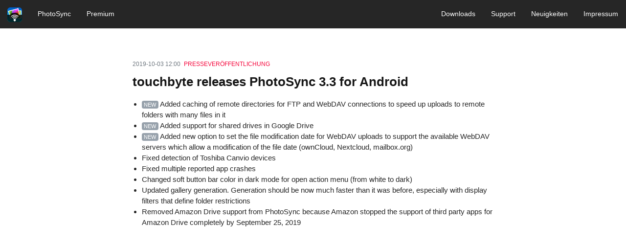

--- FILE ---
content_type: text/html; charset=UTF-8
request_url: https://www.photosync-app.com/de/support/release-notes/touchbyte-releases-photosync-3-3-for-android
body_size: 6389
content:
<!DOCTYPE html>
<html lang="de">
<head>

      <meta charset="UTF-8">
    <title>touchbyte releases PhotoSync 3.3 for Android - PhotoSync</title>
    <base href="https://www.photosync-app.com/">

          <meta name="robots" content="index,follow">
      <meta name="description" content="NEW Added caching of remote directories for FTP and WebDAV connections to speed up uploads to remote folders with many files in it
NEW Added support for shared drives in Google Drive
NEW Added new option to set the file modification date for WebDAV uploads to support the available WebDAV servers which allow a modification of the file date (ownCloud, Nextcloud, mailbox.org)">
      <meta name="generator" content="Contao Open Source CMS">
      <meta http-equiv="x-ua-compatible" content="ie=edge">
    
	<link rel="icon" type="image/png" href="/files/content/icons/favicon32.png" sizes="32x32">
	<link rel="icon" type="image/png" href="/files/content/icons/favicon96.png" sizes="96x96">

	<meta name="apple-itunes-app" content="app-id=415850124">

    <meta name="viewport" content="width=device-width, initial-scale=1, shrink-to-fit=no">
	<script src="https://code.jquery.com/jquery-3.4.1.min.js" integrity="sha256-CSXorXvZcTkaix6Yvo6HppcZGetbYMGWSFlBw8HfCJo=" crossorigin="anonymous"></script>
	<link href="https://gcore.jsdelivr.net/npm/bootstrap@5.1.2/dist/css/bootstrap.min.css" rel="stylesheet" integrity="sha384-uWxY/CJNBR+1zjPWmfnSnVxwRheevXITnMqoEIeG1LJrdI0GlVs/9cVSyPYXdcSF" crossorigin="anonymous">
	<!--link rel="stylesheet" href="https://stackpath.bootstrapcdn.com/bootstrap/4.3.1/css/bootstrap.min.css" integrity="sha384-ggOyR0iXCbMQv3Xipma34MD+dH/1fQ784/j6cY/iJTQUOhcWr7x9JvoRxT2MZw1T" crossorigin="anonymous"-->
    <link rel="stylesheet" href="files/PhotoSyncTheme/css/bootstrap-custom.min.css" />
        <link rel="stylesheet" href="bundles/contaocookiebar/styles/cookiebar_default.css?v=6d5c1d07"><link rel="stylesheet" href="files/css/releasenotes-40.css?v=e5b24607"><link rel="stylesheet" href="files/css/releasenotes-41.css?v=1d2877a7"><link rel="stylesheet" href="files/css/releasenotes-42.css?v=b99edd92"><link rel="stylesheet" href="files/css/releasenotes-43.css?v=65256ac0"><link rel="stylesheet" href="files/css/releasenotes-44.css?v=b885067a"><link rel="stylesheet" href="files/css/releasenotes-45.css?v=4c3d1827"><link rel="stylesheet" href="files/css/releasenotes-46.css?v=3f307206"><link rel="stylesheet" href="files/css/releasenotes-47.css?v=59a3e819"><link rel="stylesheet" href="files/css/releasenotes-48.css?v=b116bd8a"><link rel="stylesheet" href="files/css/releasenotes-49.css?v=e7d8ff6b"><link rel="stylesheet" href="files/css/releasenotes-50.css?v=cce8cefc"><link rel="stylesheet" href="files/css/typography.css?v=cdc3bc5c"><link rel="stylesheet" href="files/css/photosync.css?v=88b2cf60"><link rel="stylesheet" href="files/css/animations.css?v=a697fc1f"><link rel="stylesheet" href="files/css/content-lg.css?v=a697fc1f"><link rel="stylesheet" href="files/css/content-md.css?v=a697fc1f"><link rel="stylesheet" href="files/css/content-sm.css?v=a697fc1f"><link rel="stylesheet" href="files/css/content-xl.css?v=a697fc1f"><link rel="stylesheet" href="files/css/content-xs.css?v=a697fc1f"><link rel="stylesheet" href="files/css/content1200.css?v=a697fc1f"><link rel="stylesheet" href="files/css/content1180minus.css?v=a697fc1f"><link rel="stylesheet" href="files/css/content992plus.css?v=0540457b"><link rel="stylesheet" href="files/css/content992minus.css?v=0540457b"><link rel="stylesheet" href="files/css/content920minus.css?v=0540457b"><link rel="stylesheet" href="files/css/content768plus.css?v=99efd5d4"><link rel="stylesheet" href="files/css/content768minus.css?v=fdc0cddd"><link rel="stylesheet" href="files/css/content648minus.css?v=0540457b"><link rel="stylesheet" href="files/css/content576plus.css?v=0540457b"><link rel="stylesheet" href="files/css/content550minus.css?v=0540457b"><link rel="stylesheet" href="files/css/content480minus.css?v=0540457b"><link rel="stylesheet" href="files/css/content400plus.css?v=0540457b"><link rel="stylesheet" href="files/css/content400minus.css?v=0540457b"><link rel="stylesheet" href="files/css/content370minus.css?v=0540457b"><link rel="stylesheet" href="files/css/content340minus.css?v=0540457b"><link rel="stylesheet" href="files/css/carousel.css?v=a697fc1f"><link rel="stylesheet" href="files/css/print.css?v=cdc3bc5c"><link rel="stylesheet" href="files/css/cookiebar.css?v=0540457b">        <script src="bundles/contaocookiebar/scripts/cookiebar.min.js?v=6d5c1d07"></script><link rel="alternate" hreflang="de" href="https://www.photosync-app.com/de/support/release-notes">
<link rel="alternate" hreflang="en" href="https://www.photosync-app.com/support/release-notes">
<link rel="alternate" hreflang="x-default" href="https://www.photosync-app.com/support/release-notes">
<script src="files/PhotoSyncTheme/js/changelanguage.js" type="text/javascript"></script>

          <!--[if lt IE 9]><script src="assets/html5shiv/js/html5shiv-printshiv.min.js"></script><![endif]-->
      
</head>
<body id="top" class="mac chrome blink ch131 topmargin" itemscope itemtype="http://schema.org/WebPage">

      
    <div id="wrapper">

                        <header id="header" itemscope itemtype="http://schema.org/WPHeader">
            <div class="inside">
              
<!-- indexer::stop -->
<nav class="navbar mod_bs_navbar navbar-dark bg-dark fixed-top navbar-expand-md">
    <button class="navbar-toggler collapsed" data-bs-toggle="collapse" data-bs-target="#navbarText" aria-controls="navbarText" aria-expanded="false" aria-label="&lt;?= $this-togglerLabel ?">
        <span class="navbar-toggler-icon"></span>
    </button>

    <a href="" class="navbar-brand"><img src="files/PhotoSyncTheme/layout/images/photosync_logo_30.png" srcset="files/PhotoSyncTheme/layout/images/photosync_logo_30.png 1x, files/PhotoSyncTheme/layout/images/photosync_logo_30@2x.png 2x" width="30" height="30" alt="PhotoSync"></a>

    <div class="collapse navbar-collapse" id="navbarText">

    <div class="me-auto left-side">
        

<!-- indexer::stop -->
  
<div class="level_1 nav">
        <div class="nav-item  first"><div class="item"><a href="de/index" title="PhotoSync" class="nav-link first" itemprop="url"><span itemprop="name">PhotoSync</span> </a></div><div class="separator  first"></div></div>
        <div class="nav-item  last"><div class="item"><a href="de/premium" title="Premium" class="nav-link last" itemprop="url"><span itemprop="name">Premium</span> </a></div><div class="separator  last"></div></div>
  </div>
<!-- indexer::continue -->


    </div>
    <div class="ms-auto right-side">
        
<!-- indexer::stop -->
  
<div class="level_1 nav">
        <div class="nav-item  submenu topmargin first"><div class="item"><a href="de/downloads" title="Downloads" class="nav-link submenu topmargin first" aria-haspopup="true" itemprop="url"><span itemprop="name">Downloads</span> </a></div><div class="separator  submenu topmargin first"></div>
<div class="level_2 nav">
        <div class="nav-item  topmargin first last"><div class="item"><a href="de/download-archive" title="PhotoSync Companion for Windows - Downloadarchiv" class="nav-link topmargin first last" itemprop="url"><span itemprop="name">PhotoSync Companion for Windows - Downloadarchiv</span> </a></div><div class="separator  topmargin first last"></div></div>
  </div>
</div>
        <div class="nav-item  submenu topmargin-mini"><div class="item"><a href="de/support" title="Support" class="nav-link submenu topmargin-mini" aria-haspopup="true" itemprop="url"><span itemprop="name">Support</span> </a></div><div class="separator  submenu topmargin-mini"></div>
<div class="level_2 nav">
        <div class="nav-item  topmargin-mini first"><div class="item"><a href="de/support/grundlagen" title="Basics" class="nav-link topmargin-mini first" itemprop="url"><span itemprop="name">Grundlagen</span> </a></div><div class="separator  topmargin-mini first"></div></div>
        <div class="nav-item  topmargin-mini"><div class="item"><a href="de/support/connectivity" title="Connectivity" class="nav-link topmargin-mini" itemprop="url"><span itemprop="name">Konnektivität</span> </a></div><div class="separator  topmargin-mini"></div></div>
        <div class="nav-item  topmargin-mini"><div class="item"><a href="de/support/ios" title="iOS" class="nav-link topmargin-mini" itemprop="url"><span itemprop="name">iOS</span> </a></div><div class="separator  topmargin-mini"></div></div>
        <div class="nav-item  topmargin-mini"><div class="item"><a href="de/support/android" title="Android" class="nav-link topmargin-mini" itemprop="url"><span itemprop="name">Android</span> </a></div><div class="separator  topmargin-mini"></div></div>
        <div class="nav-item  topmargin-mini"><div class="item"><a href="de/support/macos" title="Mac" class="nav-link topmargin-mini" itemprop="url"><span itemprop="name">Mac</span> </a></div><div class="separator  topmargin-mini"></div></div>
        <div class="nav-item  topmargin-mini"><div class="item"><a href="de/support/windows" title="Windows" class="nav-link topmargin-mini" itemprop="url"><span itemprop="name">Windows</span> </a></div><div class="separator  topmargin-mini"></div></div>
        <div class="nav-item  topmargin-mini"><div class="item"><a href="de/support/cloud" title="Cloud" class="nav-link topmargin-mini" itemprop="url"><span itemprop="name">Cloud</span> </a></div><div class="separator  topmargin-mini"></div></div>
        <div class="nav-item  topmargin-mini"><div class="item"><a href="de/support/nas" title="NAS" class="nav-link topmargin-mini" itemprop="url"><span itemprop="name">NAS</span> </a></div><div class="separator  topmargin-mini"></div></div>
        <div class="nav-item  topmargin-mini"><div class="item"><a href="de/support/camera" title="Camera" class="nav-link topmargin-mini" itemprop="url"><span itemprop="name">Kamera</span> </a></div><div class="separator  topmargin-mini"></div></div>
        <div class="nav-item  topmargin"><div class="item"><a href="de/support/most-popular-articles" title="Beliebteste Artikel" class="nav-link topmargin" itemprop="url"><span itemprop="name">Beliebteste Artikel</span> </a></div><div class="separator  topmargin"></div></div>
        <div class="nav-item  topmargin last"><div class="item"><a href="de/support/most-recent-articles" title="Neueste Artikel" class="nav-link topmargin last" itemprop="url"><span itemprop="name">Neueste Artikel</span> </a></div><div class="separator  topmargin last"></div></div>
  </div>
</div>
        <div class="nav-item  submenu trail topmargin"><div class="item"><a href="de/news-featured" title="Neuigkeiten" class="nav-link submenu trail topmargin" aria-haspopup="true" itemprop="url"><span itemprop="name">Neuigkeiten</span> </a></div><div class="separator  submenu trail topmargin"></div>
<div class="level_2 nav">
        <div class="nav-item  topmargin sibling first"><div class="item"><a href="de/news-featured" title="Highlights" class="nav-link topmargin sibling first" itemprop="url"><span itemprop="name">Neuigkeiten - Highlights</span> </a></div><div class="separator  topmargin sibling first"></div></div>
        <div class="nav-item  topmargin chevron sibling"><div class="item"><a href="de/news-all" title="Alle" class="nav-link topmargin chevron sibling" itemprop="url"><span itemprop="name">Neuigkeiten - Alle</span> </a></div><div class="separator  topmargin chevron sibling"></div></div>
        <div class="nav-item  topmargin sibling"><div class="item"><a href="de/news-ios" title="iOS" class="nav-link topmargin sibling" itemprop="url"><span itemprop="name">Neuigkeiten - iOS</span> </a></div><div class="separator  topmargin sibling"></div></div>
        <div class="nav-item  topmargin sibling"><div class="item"><a href="de/news-android" title="Android" class="nav-link topmargin sibling" itemprop="url"><span itemprop="name">Neuigkeiten - Android</span> </a></div><div class="separator  topmargin sibling"></div></div>
        <div class="nav-item  topmargin sibling"><div class="item"><a href="de/news-windows" title="Windows" class="nav-link topmargin sibling" itemprop="url"><span itemprop="name">Neuigkeiten - Windows</span> </a></div><div class="separator  topmargin sibling"></div></div>
        <div class="nav-item  topmargin sibling last"><div class="item"><a href="de/news-macos" title="macOS" class="nav-link topmargin sibling last" itemprop="url"><span itemprop="name">Neuigkeiten - macOS</span> </a></div><div class="separator  topmargin sibling last"></div></div>
  </div>
</div>
        <div class="nav-item  topmargin last"><div class="item"><a href="de/impressum" title="Impressum" class="nav-link topmargin last" itemprop="url"><span itemprop="name">Impressum</span> </a></div><div class="separator  topmargin last"></div></div>
  </div>
<!-- indexer::continue -->

    </div>
	<div class="mobile-menu">
        

<!-- indexer::stop -->
  
<div class="level_1 nav">
        <div class="nav-item  topmargin first"><div class="item"><a href="de/presse" title="Presse" class="nav-link topmargin first" itemprop="url"><span itemprop="name">Presse</span> </a></div><div class="separator  topmargin first"></div></div>
        <div class="nav-item  topmargin"><div class="item"><a href="de/gallery" title="Galerie" class="nav-link topmargin" itemprop="url"><span itemprop="name">Galerie</span> </a></div><div class="separator  topmargin"></div></div>
        <div class="nav-item  ccb-trigger ccb-prefill"><div class="item"><a href="de/index" title="Privatsphäre" class="nav-link ccb-trigger ccb-prefill" itemprop="url"><span itemprop="name">Privatsphäre</span> </a></div><div class="separator  ccb-trigger ccb-prefill"></div></div>
        <div class="nav-item  topmargin"><div class="item"><a href="de/legal-notice" title="Datenschutzerklärung" class="nav-link topmargin" itemprop="url"><span itemprop="name">Datenschutzerklärung</span> </a></div><div class="separator  topmargin"></div></div>
        <div class="nav-item  topmargin last"><div class="item"><a href="de/sitemap" title="Sitemap" class="nav-link topmargin last" itemprop="url"><span itemprop="name">Sitemap</span> </a></div><div class="separator  topmargin last"></div></div>
  </div>
<!-- indexer::continue -->


	</div>

    </div>
</nav>
<!-- indexer::continue -->            </div>
          </header>
              
      
                <div class="container-fluid-nopadding" id="container">

                      <main id="main">
              <div class="inside">
                

  <div class="mod_article container mx-auto news-reader px-3 px-sm-5 px-md-3 block" id="article-124">
    
          <div class="mod_newsreader block">
  
<div class="news-entry-full block press" itemscope itemtype="http://schema.org/Article">

      <div class="news-info text-left text-sm-left">
    	<time datetime="2019-10-03T12:00:00+02:00" itemprop="datePublished">2019-10-03 12:00</time>
    	    	<span class="text-press px-1">
Presseveröffentlichung

    	</span>
		    </div>
  
  <h1 class="text-left text-sm-left" itemprop="name">touchbyte releases PhotoSync 3.3 for Android</h1>

  
      
<ul>
<li><span class="badge badge-pill badge-newtag">NEW</span> Added caching of remote directories for FTP and WebDAV connections to speed up uploads to remote folders with many files in it</li>
<li><span class="badge badge-pill badge-newtag">NEW</span> Added support for shared drives in Google Drive</li>
<li><span class="badge badge-pill badge-newtag">NEW</span> Added new option to set the file modification date for WebDAV uploads to support the available WebDAV servers which allow a modification of the file date (ownCloud, Nextcloud, mailbox.org)</li>
<li>Fixed detection of Toshiba Canvio devices</li>
<li>Fixed multiple reported app crashes</li>
<li>Changed soft button bar color in dark mode for open action menu (from white to dark)</li>
<li>Updated gallery generation. Generation should be now much faster than it was before, especially with display filters that define folder restrictions</li>
<li>Removed Amazon Drive support from PhotoSync because Amazon stopped the support of third party apps for Amazon Drive completely by September 25, 2019</li>
</ul>  
  
</div>

  </div>    
      </div>

              </div>
                          </main>
          
                                
                                        </div>
      
      
                        <footer id="footer" itemscope itemtype="http://schema.org/WPFooter">
            <div class="inside footer">
              
<div class="footer-top footermargin py-5">
	<div class="row container mx-auto g-0">
		<div class="col-12 col-lg-7 footer-subheading text-center text-lg-start mt-0 mt-lg-5 mb-4 mb-lg-0">
			<div class="row align-items-center g-0">
				<div class="col-12 col-lg-auto text-center text-lg-end">
					<span class="d-inline-block mx-2 ps-lg-3 text-center text-lg-end">
FRAGEN ODER<br>KOMMENTARE?

					</span>
				</div>
				<div class="col-12 col-lg-6 text-center text-lg-start">
					<a href="mailto:support@photosync-app.com">
						<button class="btn btn-contact text-uppercase px-5 my-4 my-lg-0">
Kontakt

						</button></a>				
				</div>
			</div>
		</div>
		<div class="col-12 col-lg-5 footer-subheading text-center text-lg-end mt-0 mt-lg-5">
			<span class="me-2 xs-block sm-block mt-3 mt-lg-0 mb-4 mb-lg-0">
FOLGEN

			</span>
			<a href="https://twitter.com/photosync_app"><img src="files/content/images/news/icon-twitter.png" srcset="files/content/images/news/icon-twitter.png 1x, files/content/images/news/icon-twitter@2x.png 2x" class="img-fluid mx-2" alt="Follow PhotoSync on Twitter"></a>
			<a href="https://www.facebook.com/PhotoSync"><img src="files/content/images/news/icon-facebook.png" srcset="files/content/images/news/icon-facebook.png 1x, files/content/images/news/icon-facebook@2x.png 2x" class="img-fluid mx-2 pe-0 pe-lg-3" alt="Follow PhotoSync on Facebook"></a>
		</div>
	</div>
</div>

<div class="row footer-bottom g-0 justify-content-center justify-content-lg-start">
	<div class="col-12 col-lg-4 text-center text-lg-start order-3 order-lg-1">
		<div class="my-2 ps-0 ps-lg-3 copyright">Copyright © 2026 touchbyte GmbH. 
			Alle Rechte vorbehalten
		</div>
	</div>
	<div class="col-auto ms-lg-auto order-2 order-lg-2">
		<div class="nav d-flex justify-content-center">

<!-- indexer::stop -->
    <div class="nav-item  topmargin first"><a href="de/presse" title="Presse" class="nav-link topmargin first" itemprop="url"><span itemprop="name">Presse</span> </a></div>
  <div class="nav-item  topmargin"><a href="de/gallery" title="Galerie" class="nav-link topmargin" itemprop="url"><span itemprop="name">Galerie</span> </a></div>
  <div class="nav-item  ccb-trigger ccb-prefill"><a href="de/index" title="Privatsphäre-Einstellungen" class="nav-link ccb-trigger ccb-prefill" itemprop="url"><span itemprop="name">Privatsphäre</span> </a></div>
  <div class="nav-item  topmargin"><a href="de/legal-notice" title="Datenschutzerklärung" class="nav-link topmargin" itemprop="url"><span itemprop="name">Datenschutzerklärung</span> </a></div>
  <div class="nav-item  topmargin last"><a href="de/sitemap" title="Sitemap" class="nav-link topmargin last" itemprop="url"><span itemprop="name">Sitemap</span> </a></div>
<!-- indexer::continue -->

		</div>
	</div>
	<div class="col-12 oder-first order-lg-last text-center text-lg-start col-lg-auto order-1 order-lg-3">

<!-- indexer::stop -->
<nav class="mod_changelanguage block">

  
  <div class="btn-group dropup d-inline-block changelanguage" id="changelanguage">
  <a href="#" class="nav-link topmargin dropdown-toggle" data-bs-toggle="dropdown" aria-haspopup="true" aria-expanded="false" data-offset="0,0" >
<span class="lang-de" itemprop="name">Deutsch</span>

  </a>
  <div class="dropdown-menu dropdown-menu-right" style="width: 180px;">
	  <p>
Sprache ändern

	  </p>
	  <div class="dropdown-divider"></div>
	<a href="https://www.photosync-app.com/de/support/release-notes" title="Deutsch" class="dropdown-item lang-de active" itemprop="url"><span class="lang-de active" itemprop="name">Deutsch</span></a>
	<a href="https://www.photosync-app.com/support/release-notes" title="English" class="dropdown-item lang-en" itemprop="url"><span class="lang-en" itemprop="name">English</span></a>
  </div>
</div>

</nav>
<!-- indexer::continue -->
	</div>
</div>

            </div>
          </footer>
              
    </div>

      
    <script type="application/ld+json">
{
    "@context": "https:\/\/schema.org",
    "@graph": [
        {
            "@type": "WebPage"
        }
    ]
}
</script>
<script type="application/ld+json">
{
    "@context": "https:\/\/schema.contao.org",
    "@graph": [
        {
            "@type": "Page",
            "fePreview": false,
            "groups": [],
            "noSearch": false,
            "pageId": 86,
            "protected": false,
            "title": "touchbyte releases PhotoSync 3.3 for Android"
        }
    ]
}
</script>
	<script src="https://gcore.jsdelivr.net/npm/bootstrap@5.1.2/dist/js/bootstrap.bundle.min.js" integrity="sha384-kQtW33rZJAHjgefvhyyzcGF3C5TFyBQBA13V1RKPf4uH+bwyzQxZ6CmMZHmNBEfJ" crossorigin="anonymous"></script>

	<!--script src="https://cdnjs.cloudflare.com/ajax/libs/popper.js/1.14.7/umd/popper.min.js" integrity="sha384-UO2eT0CpHqdSJQ6hJty5KVphtPhzWj9WO1clHTMGa3JDZwrnQq4sF86dIHNDz0W1" crossorigin="anonymous"></script>
	<script src="https://stackpath.bootstrapcdn.com/bootstrap/4.3.1/js/bootstrap.min.js" integrity="sha384-JjSmVgyd0p3pXB1rRibZUAYoIIy6OrQ6VrjIEaFf/nJGzIxFDsf4x0xIM+B07jRM" crossorigin="anonymous"></script-->

<!-- indexer::stop -->
<div  class="contao-cookiebar cookiebar_default_photosync_deny cc-middle cc-blocked" role="complementary" aria-describedby="cookiebar-desc">
    <div class="cc-inner" aria-live="assertive" role="alert">
        <div id="cookiebar-desc" class="cc-head">
                            <div id="cookiebar-desc" class="cc-head">
<h1>Cookie- und Datenschutzhinweise</h1>
<p>Diese Webseite verwendet Cookies, um bestimmte Funktionen zu ermöglichen und das Angebot zu verbessern.</p>
</div>                    </div>

        <div class="cc-groups">
                                                <div class="cc-group">
                                                    <input type="checkbox" name="group[]" id="g1" value="1" data-toggle-cookies disabled checked>
                                                <label for="g1" class="group">Essenziell</label>
                        <button class="cc-detail-btn" data-toggle-group>
                            <span>Details einblenden</span>
                            <span>Details ausblenden</span>
                        </button>
                        <div class="cc-cookies toggle-group">
                                                                                        <div class="cc-cookie">
                                    <input type="checkbox" name="cookie[]" id="c2" value="2" disabled checked>
                                    <label for="c2" class="cookie">Contao HTTPS CSRF Token</label>
                                    <p>Schützt vor Cross-Site-Request-Forgery Angriffen.</p>                                                                            <div class="cc-cookie-info">
                                                                                                                                        <div><span>Speicherdauer:</span> Dieses Cookie bleibt nur für die aktuelle Browsersitzung bestehen.</div>
                                                                                                                                </div>
                                                                                                        </div>
                                                            <div class="cc-cookie">
                                    <input type="checkbox" name="cookie[]" id="c3" value="3" disabled checked>
                                    <label for="c3" class="cookie">PHP SESSION ID</label>
                                    <p>Speichert die aktuelle PHP-Session.</p>                                                                            <div class="cc-cookie-info">
                                                                                                                                        <div><span>Speicherdauer:</span> Dieses Cookie bleibt nur für die aktuelle Browsersitzung bestehen.</div>
                                                                                                                                </div>
                                                                                                        </div>
                                                    </div>
                    </div>
                                    <div class="cc-group">
                                                    <input type="checkbox" name="group[]" id="g2" value="2" data-toggle-cookies>
                                                <label for="g2" class="group">Analyse</label>
                        <button class="cc-detail-btn" data-toggle-group>
                            <span>Details einblenden</span>
                            <span>Details ausblenden</span>
                        </button>
                        <div class="cc-cookies toggle-group">
                            <p>Analyse-Cookies</p>                                                            <div class="cc-cookie">
                                    <input type="checkbox" name="cookie[]" id="c4" value="4">
                                    <label for="c4" class="cookie">Google Analytics</label>
                                                                                                                <div class="cc-cookie-info">
                                                                                            <div><span>Anbieter:</span> Google Ireland Ltd., Gordon House, Barrow Street, Dublin 4, Ireland</div>
                                                                                                                                        <div><span>Speicherdauer:</span> Hier können Sie mehr über die Speicherdauer des Cookies erfahren https://policies.google.com/privacy</div>
                                                                                                                                </div>
                                                                                                        </div>
                                                    </div>
                    </div>
                                    <div class="cc-group">
                                                    <input type="checkbox" name="group[]" id="g3" value="3" data-toggle-cookies>
                                                <label for="g3" class="group">Werbung</label>
                        <button class="cc-detail-btn" data-toggle-group>
                            <span>Details einblenden</span>
                            <span>Details ausblenden</span>
                        </button>
                        <div class="cc-cookies toggle-group">
                            <p>Werbe-Cookies</p>                                                            <div class="cc-cookie">
                                    <input type="checkbox" name="cookie[]" id="c5" value="5">
                                    <label for="c5" class="cookie">Google AdSense</label>
                                                                                                                <div class="cc-cookie-info">
                                                                                            <div><span>Anbieter:</span> Google Ireland Ltd., Gordon House, Barrow Street, Dublin 4, Ireland</div>
                                                                                                                                        <div><span>Speicherdauer:</span> Hier können Sie mehr über die Speicherdauer des Cookies erfahren https://policies.google.com/privacy</div>
                                                                                                                                </div>
                                                                                                        </div>
                                                    </div>
                    </div>
                                    </div>

        <div class="cc-footer highlight">
                                <button class="cc-btn save" data-save>Auswahl speichern</button>
                <button class="cc-btn success" data-accept-all>Alle akzeptieren</button>
                <button class="cc-btn deny" data-deny-all>Alle ablehnen</button>
        </div>

        <div class="cc-info">
                                                                <a href="https://www.photosync-app.com/de/impressum">Impressum</a>
                                    <a href="https://www.photosync-app.com/de/legal-notice">Datenschutzerklärung</a>
                                    </div>
    </div>
</div>
<!-- indexer::continue -->
<script>var cookiebar = new ContaoCookiebar({configId:1,pageId:50,hideOnInit:0,blocking:1,focusTrap:1,version:1,lifetime:63072000,consentLog:0,token:'ccb_contao_token',doNotTrack:0,currentPageId:86,excludedPageIds:null,cookies:{"4":{"id":"4","type":"googleAnalytics","checked":false,"token":["_ga","_gat_gtag_UA_40323459_2","_gid"],"resources":[{"src":"https:\/\/www.googletagmanager.com\/gtag\/js?id=UA-40323459-2","flags":["async"],"mode":1}],"priority":"0","scripts":[{"script":"window.dataLayer=window.dataLayer||[];function gtag(){dataLayer.push(arguments)} gtag('js',new Date());gtag('config','UA-40323459-2')","position":3,"mode":1},{"script":"try{ let keys = []; Object.keys(window.google_tag_manager).forEach((key) => { if(key.indexOf('G-') === 0 || key.indexOf('GTM-') === 0){ window['ga-disable-' + key] = true; } }); }catch (e) {}","position":3,"mode":2}]},"5":{"id":"5","type":"default","checked":false,"token":["__gads"],"resources":[],"priority":"0","scripts":[]}},configs:[],texts:{acceptAndDisplay:'Akzeptieren und anzeigen'}});</script></body>
</html>


--- FILE ---
content_type: text/css
request_url: https://www.photosync-app.com/files/PhotoSyncTheme/css/bootstrap-custom.min.css
body_size: 4022
content:
:root{--blue:#4f99f8;--indigo:#6610f2;--purple:#6f42c1;--pink:#e83e8c;--red:#dc3545;--orange:#fd7e14;--yellow:#ffc107;--green:#a1bb38;--teal:#20c997;--cyan:#17a2b8;--white:#fff;--gray:#6c757d;--gray-dark:#343a40;--mid-gray:#ced4da;--primary:#4f99f8;--secondary:#6c757d;--success:#a1bb38;--info:#17a2b8;--warning:#ffc107;--danger:#dc3545;--light:#f8f9fa;--dark:#343a40;--contact:#a1bb38;--download:#a1bb38;--press:#f50037;--update:#03d76e;--major:#03d76e;--premium:#6154e9;--pro:#f20025;--newtag:#97a1ab;--breakpoint-xs:0;--breakpoint-sm:576px;--breakpoint-md:768px;--breakpoint-lg:992px;--breakpoint-xl:1200px;--font-family-sans-serif:-apple-system,BlinkMacSystemFont,"Segoe UI",Roboto,"Helvetica Neue",Arial,sans-serif,"Apple Color Emoji","Segoe UI Emoji","Segoe UI Symbol","Noto Color Emoji";--font-family-monospace:SFMono-Regular,Menlo,Monaco,Consolas,"Liberation Mono","Courier New",monospace}.table-contact,.table-contact>td,.table-contact>th{background-color:#e5ecc7}.table-hover .table-contact:hover{background-color:#dce6b4}.table-hover .table-contact:hover>td,.table-hover .table-contact:hover>th{background-color:#dce6b4}.table-download,.table-download>td,.table-download>th{background-color:#e5ecc7}.table-hover .table-download:hover{background-color:#dce6b4}.table-hover .table-download:hover>td,.table-hover .table-download:hover>th{background-color:#dce6b4}.table-press,.table-press>td,.table-press>th{background-color:#fcb8c7}.table-hover .table-press:hover{background-color:#fba0b4}.table-hover .table-press:hover>td,.table-hover .table-press:hover>th{background-color:#fba0b4}.table-update,.table-update>td,.table-update>th{background-color:#b8f4d6}.table-hover .table-update:hover{background-color:#a2f1c9}.table-hover .table-update:hover>td,.table-hover .table-update:hover>th{background-color:#a2f1c9}.table-major,.table-major>td,.table-major>th{background-color:#b8f4d6}.table-hover .table-major:hover{background-color:#a2f1c9}.table-hover .table-major:hover>td,.table-hover .table-major:hover>th{background-color:#a2f1c9}.table-premium,.table-premium>td,.table-premium>th{background-color:#d3cff9}.table-hover .table-premium:hover{background-color:#beb8f6}.table-hover .table-premium:hover>td,.table-hover .table-premium:hover>th{background-color:#beb8f6}.table-pro,.table-pro>td,.table-pro>th{background-color:#fbb8c2}.table-hover .table-pro:hover{background-color:#faa0ad}.table-hover .table-pro:hover>td,.table-hover .table-pro:hover>th{background-color:#faa0ad}.table-newtag,.table-newtag>td,.table-newtag>th{background-color:#e2e5e7}.table-hover .table-newtag:hover{background-color:#d4d8db}.table-hover .table-newtag:hover>td,.table-hover .table-newtag:hover>th{background-color:#d4d8db}.btn-contact{color:#111;background:#a1bb38 -webkit-gradient(linear,left top,left bottom,from(#afc556),to(#a1bb38)) repeat-x;background:#a1bb38 -webkit-linear-gradient(top,#afc556,#a1bb38) repeat-x;background:#a1bb38 -o-linear-gradient(top,#afc556,#a1bb38) repeat-x;background:#a1bb38 linear-gradient(180deg,#afc556,#a1bb38) repeat-x;border-color:#a1bb38}.btn-contact:hover{color:#fff;background:#889e2f -webkit-gradient(linear,left top,left bottom,from(#9aac4e),to(#889e2f)) repeat-x;background:#889e2f -webkit-linear-gradient(top,#9aac4e,#889e2f) repeat-x;background:#889e2f -o-linear-gradient(top,#9aac4e,#889e2f) repeat-x;background:#889e2f linear-gradient(180deg,#9aac4e,#889e2f) repeat-x;border-color:#7f942c}.btn-contact.focus,.btn-contact:focus{-webkit-box-shadow:0 0 0 .2rem rgba(161,187,56,.5);box-shadow:0 0 0 .2rem rgba(161,187,56,.5)}.btn-contact.disabled,.btn-contact:disabled{color:#111;background-color:#a1bb38;border-color:#a1bb38}.btn-contact:not(:disabled):not(.disabled).active,.btn-contact:not(:disabled):not(.disabled):active,.show>.btn-contact.dropdown-toggle{color:#fff;background-color:#7f942c;background-image:none;border-color:#778a29}.btn-contact:not(:disabled):not(.disabled).active:focus,.btn-contact:not(:disabled):not(.disabled):active:focus,.show>.btn-contact.dropdown-toggle:focus{-webkit-box-shadow:0 0 0 .2rem rgba(161,187,56,.5);box-shadow:0 0 0 .2rem rgba(161,187,56,.5)}.btn-download{color:#111;background:#a1bb38 -webkit-gradient(linear,left top,left bottom,from(#afc556),to(#a1bb38)) repeat-x;background:#a1bb38 -webkit-linear-gradient(top,#afc556,#a1bb38) repeat-x;background:#a1bb38 -o-linear-gradient(top,#afc556,#a1bb38) repeat-x;background:#a1bb38 linear-gradient(180deg,#afc556,#a1bb38) repeat-x;border-color:#a1bb38}.btn-download:hover{color:#fff;background:#889e2f -webkit-gradient(linear,left top,left bottom,from(#9aac4e),to(#889e2f)) repeat-x;background:#889e2f -webkit-linear-gradient(top,#9aac4e,#889e2f) repeat-x;background:#889e2f -o-linear-gradient(top,#9aac4e,#889e2f) repeat-x;background:#889e2f linear-gradient(180deg,#9aac4e,#889e2f) repeat-x;border-color:#7f942c}.btn-download.focus,.btn-download:focus{-webkit-box-shadow:0 0 0 .2rem rgba(161,187,56,.5);box-shadow:0 0 0 .2rem rgba(161,187,56,.5)}.btn-download.disabled,.btn-download:disabled{color:#111;background-color:#a1bb38;border-color:#a1bb38}.btn-download:not(:disabled):not(.disabled).active,.btn-download:not(:disabled):not(.disabled):active,.show>.btn-download.dropdown-toggle{color:#fff;background-color:#7f942c;background-image:none;border-color:#778a29}.btn-download:not(:disabled):not(.disabled).active:focus,.btn-download:not(:disabled):not(.disabled):active:focus,.show>.btn-download.dropdown-toggle:focus{-webkit-box-shadow:0 0 0 .2rem rgba(161,187,56,.5);box-shadow:0 0 0 .2rem rgba(161,187,56,.5)}.btn-press{color:#fff;background:#f50037 -webkit-gradient(linear,left top,left bottom,from(#f72655),to(#f50037)) repeat-x;background:#f50037 -webkit-linear-gradient(top,#f72655,#f50037) repeat-x;background:#f50037 -o-linear-gradient(top,#f72655,#f50037) repeat-x;background:#f50037 linear-gradient(180deg,#f72655,#f50037) repeat-x;border-color:#f50037}.btn-press:hover{color:#fff;background:#cf002e -webkit-gradient(linear,left top,left bottom,from(#d6264e),to(#cf002e)) repeat-x;background:#cf002e -webkit-linear-gradient(top,#d6264e,#cf002e) repeat-x;background:#cf002e -o-linear-gradient(top,#d6264e,#cf002e) repeat-x;background:#cf002e linear-gradient(180deg,#d6264e,#cf002e) repeat-x;border-color:#c2002c}.btn-press.focus,.btn-press:focus{-webkit-box-shadow:0 0 0 .2rem rgba(245,0,55,.5);box-shadow:0 0 0 .2rem rgba(245,0,55,.5)}.btn-press.disabled,.btn-press:disabled{color:#fff;background-color:#f50037;border-color:#f50037}.btn-press:not(:disabled):not(.disabled).active,.btn-press:not(:disabled):not(.disabled):active,.show>.btn-press.dropdown-toggle{color:#fff;background-color:#c2002c;background-image:none;border-color:#b50029}.btn-press:not(:disabled):not(.disabled).active:focus,.btn-press:not(:disabled):not(.disabled):active:focus,.show>.btn-press.dropdown-toggle:focus{-webkit-box-shadow:0 0 0 .2rem rgba(245,0,55,.5);box-shadow:0 0 0 .2rem rgba(245,0,55,.5)}.btn-update{color:#fff;background:#03d76e -webkit-gradient(linear,left top,left bottom,from(#29dd84),to(#03d76e)) repeat-x;background:#03d76e -webkit-linear-gradient(top,#29dd84,#03d76e) repeat-x;background:#03d76e -o-linear-gradient(top,#29dd84,#03d76e) repeat-x;background:#03d76e linear-gradient(180deg,#29dd84,#03d76e) repeat-x;border-color:#03d76e}.btn-update:hover{color:#fff;background:#02b15b -webkit-gradient(linear,left top,left bottom,from(#28bd73),to(#02b15b)) repeat-x;background:#02b15b -webkit-linear-gradient(top,#28bd73,#02b15b) repeat-x;background:#02b15b -o-linear-gradient(top,#28bd73,#02b15b) repeat-x;background:#02b15b linear-gradient(180deg,#28bd73,#02b15b) repeat-x;border-color:#02a554}.btn-update.focus,.btn-update:focus{-webkit-box-shadow:0 0 0 .2rem rgba(3,215,110,.5);box-shadow:0 0 0 .2rem rgba(3,215,110,.5)}.btn-update.disabled,.btn-update:disabled{color:#fff;background-color:#03d76e;border-color:#03d76e}.btn-update:not(:disabled):not(.disabled).active,.btn-update:not(:disabled):not(.disabled):active,.show>.btn-update.dropdown-toggle{color:#fff;background-color:#02a554;background-image:none;border-color:#02984e}.btn-update:not(:disabled):not(.disabled).active:focus,.btn-update:not(:disabled):not(.disabled):active:focus,.show>.btn-update.dropdown-toggle:focus{-webkit-box-shadow:0 0 0 .2rem rgba(3,215,110,.5);box-shadow:0 0 0 .2rem rgba(3,215,110,.5)}.btn-major{color:#fff;background:#03d76e -webkit-gradient(linear,left top,left bottom,from(#29dd84),to(#03d76e)) repeat-x;background:#03d76e -webkit-linear-gradient(top,#29dd84,#03d76e) repeat-x;background:#03d76e -o-linear-gradient(top,#29dd84,#03d76e) repeat-x;background:#03d76e linear-gradient(180deg,#29dd84,#03d76e) repeat-x;border-color:#03d76e}.btn-major:hover{color:#fff;background:#02b15b -webkit-gradient(linear,left top,left bottom,from(#28bd73),to(#02b15b)) repeat-x;background:#02b15b -webkit-linear-gradient(top,#28bd73,#02b15b) repeat-x;background:#02b15b -o-linear-gradient(top,#28bd73,#02b15b) repeat-x;background:#02b15b linear-gradient(180deg,#28bd73,#02b15b) repeat-x;border-color:#02a554}.btn-major.focus,.btn-major:focus{-webkit-box-shadow:0 0 0 .2rem rgba(3,215,110,.5);box-shadow:0 0 0 .2rem rgba(3,215,110,.5)}.btn-major.disabled,.btn-major:disabled{color:#fff;background-color:#03d76e;border-color:#03d76e}.btn-major:not(:disabled):not(.disabled).active,.btn-major:not(:disabled):not(.disabled):active,.show>.btn-major.dropdown-toggle{color:#fff;background-color:#02a554;background-image:none;border-color:#02984e}.btn-major:not(:disabled):not(.disabled).active:focus,.btn-major:not(:disabled):not(.disabled):active:focus,.show>.btn-major.dropdown-toggle:focus{-webkit-box-shadow:0 0 0 .2rem rgba(3,215,110,.5);box-shadow:0 0 0 .2rem rgba(3,215,110,.5)}.btn-premium{color:#fff;background:#6154e9 -webkit-gradient(linear,left top,left bottom,from(#796eec),to(#6154e9)) repeat-x;background:#6154e9 -webkit-linear-gradient(top,#796eec,#6154e9) repeat-x;background:#6154e9 -o-linear-gradient(top,#796eec,#6154e9) repeat-x;background:#6154e9 linear-gradient(180deg,#796eec,#6154e9) repeat-x;border-color:#6154e9}.btn-premium:hover{color:#fff;background:#4232e5 -webkit-gradient(linear,left top,left bottom,from(#5e51e9),to(#4232e5)) repeat-x;background:#4232e5 -webkit-linear-gradient(top,#5e51e9,#4232e5) repeat-x;background:#4232e5 -o-linear-gradient(top,#5e51e9,#4232e5) repeat-x;background:#4232e5 linear-gradient(180deg,#5e51e9,#4232e5) repeat-x;border-color:#3727e3}.btn-premium.focus,.btn-premium:focus{-webkit-box-shadow:0 0 0 .2rem rgba(97,84,233,.5);box-shadow:0 0 0 .2rem rgba(97,84,233,.5)}.btn-premium.disabled,.btn-premium:disabled{color:#fff;background-color:#6154e9;border-color:#6154e9}.btn-premium:not(:disabled):not(.disabled).active,.btn-premium:not(:disabled):not(.disabled):active,.show>.btn-premium.dropdown-toggle{color:#fff;background-color:#3727e3;background-image:none;border-color:#2e1de0}.btn-premium:not(:disabled):not(.disabled).active:focus,.btn-premium:not(:disabled):not(.disabled):active:focus,.show>.btn-premium.dropdown-toggle:focus{-webkit-box-shadow:0 0 0 .2rem rgba(97,84,233,.5);box-shadow:0 0 0 .2rem rgba(97,84,233,.5)}.btn-pro{color:#fff;background:#f20025 -webkit-gradient(linear,left top,left bottom,from(#f42646),to(#f20025)) repeat-x;background:#f20025 -webkit-linear-gradient(top,#f42646,#f20025) repeat-x;background:#f20025 -o-linear-gradient(top,#f42646,#f20025) repeat-x;background:#f20025 linear-gradient(180deg,#f42646,#f20025) repeat-x;border-color:#f20025}.btn-pro:hover{color:#fff;background:#cc001f -webkit-gradient(linear,left top,left bottom,from(#d32641),to(#cc001f)) repeat-x;background:#cc001f -webkit-linear-gradient(top,#d32641,#cc001f) repeat-x;background:#cc001f -o-linear-gradient(top,#d32641,#cc001f) repeat-x;background:#cc001f linear-gradient(180deg,#d32641,#cc001f) repeat-x;border-color:#bf001d}.btn-pro.focus,.btn-pro:focus{-webkit-box-shadow:0 0 0 .2rem rgba(242,0,37,.5);box-shadow:0 0 0 .2rem rgba(242,0,37,.5)}.btn-pro.disabled,.btn-pro:disabled{color:#fff;background-color:#f20025;border-color:#f20025}.btn-pro:not(:disabled):not(.disabled).active,.btn-pro:not(:disabled):not(.disabled):active,.show>.btn-pro.dropdown-toggle{color:#fff;background-color:#bf001d;background-image:none;border-color:#b2001b}.btn-pro:not(:disabled):not(.disabled).active:focus,.btn-pro:not(:disabled):not(.disabled):active:focus,.show>.btn-pro.dropdown-toggle:focus{-webkit-box-shadow:0 0 0 .2rem rgba(242,0,37,.5);box-shadow:0 0 0 .2rem rgba(242,0,37,.5)}.btn-newtag{color:#111;background:#97a1ab -webkit-gradient(linear,left top,left bottom,from(#a7afb8),to(#97a1ab)) repeat-x;background:#97a1ab -webkit-linear-gradient(top,#a7afb8,#97a1ab) repeat-x;background:#97a1ab -o-linear-gradient(top,#a7afb8,#97a1ab) repeat-x;background:#97a1ab linear-gradient(180deg,#a7afb8,#97a1ab) repeat-x;border-color:#97a1ab}.btn-newtag:hover{color:#fff;background:#828e9a -webkit-gradient(linear,left top,left bottom,from(#959fa9),to(#828e9a)) repeat-x;background:#828e9a -webkit-linear-gradient(top,#959fa9,#828e9a) repeat-x;background:#828e9a -o-linear-gradient(top,#959fa9,#828e9a) repeat-x;background:#828e9a linear-gradient(180deg,#959fa9,#828e9a) repeat-x;border-color:#7b8894}.btn-newtag.focus,.btn-newtag:focus{-webkit-box-shadow:0 0 0 .2rem rgba(151,161,171,.5);box-shadow:0 0 0 .2rem rgba(151,161,171,.5)}.btn-newtag.disabled,.btn-newtag:disabled{color:#111;background-color:#97a1ab;border-color:#97a1ab}.btn-newtag:not(:disabled):not(.disabled).active,.btn-newtag:not(:disabled):not(.disabled):active,.show>.btn-newtag.dropdown-toggle{color:#fff;background-color:#7b8894;background-image:none;border-color:#74818f}.btn-newtag:not(:disabled):not(.disabled).active:focus,.btn-newtag:not(:disabled):not(.disabled):active:focus,.show>.btn-newtag.dropdown-toggle:focus{-webkit-box-shadow:0 0 0 .2rem rgba(151,161,171,.5);box-shadow:0 0 0 .2rem rgba(151,161,171,.5)}.btn-outline-contact{color:#a1bb38;background-color:transparent;background-image:none;border-color:#a1bb38}.btn-outline-contact:hover{color:#111;background-color:#a1bb38;border-color:#a1bb38}.btn-outline-contact.focus,.btn-outline-contact:focus{-webkit-box-shadow:0 0 0 .2rem rgba(161,187,56,.5);box-shadow:0 0 0 .2rem rgba(161,187,56,.5)}.btn-outline-contact.disabled,.btn-outline-contact:disabled{color:#a1bb38;background-color:transparent}.btn-outline-contact:not(:disabled):not(.disabled).active,.btn-outline-contact:not(:disabled):not(.disabled):active,.show>.btn-outline-contact.dropdown-toggle{color:#111;background-color:#a1bb38;border-color:#a1bb38}.btn-outline-contact:not(:disabled):not(.disabled).active:focus,.btn-outline-contact:not(:disabled):not(.disabled):active:focus,.show>.btn-outline-contact.dropdown-toggle:focus{-webkit-box-shadow:0 0 0 .2rem rgba(161,187,56,.5);box-shadow:0 0 0 .2rem rgba(161,187,56,.5)}.btn-outline-download{color:#a1bb38;background-color:transparent;background-image:none;border-color:#a1bb38}.btn-outline-download:hover{color:#111;background-color:#a1bb38;border-color:#a1bb38}.btn-outline-download.focus,.btn-outline-download:focus{-webkit-box-shadow:0 0 0 .2rem rgba(161,187,56,.5);box-shadow:0 0 0 .2rem rgba(161,187,56,.5)}.btn-outline-download.disabled,.btn-outline-download:disabled{color:#a1bb38;background-color:transparent}.btn-outline-download:not(:disabled):not(.disabled).active,.btn-outline-download:not(:disabled):not(.disabled):active,.show>.btn-outline-download.dropdown-toggle{color:#111;background-color:#a1bb38;border-color:#a1bb38}.btn-outline-download:not(:disabled):not(.disabled).active:focus,.btn-outline-download:not(:disabled):not(.disabled):active:focus,.show>.btn-outline-download.dropdown-toggle:focus{-webkit-box-shadow:0 0 0 .2rem rgba(161,187,56,.5);box-shadow:0 0 0 .2rem rgba(161,187,56,.5)}.btn-outline-press{color:#f50037;background-color:transparent;background-image:none;border-color:#f50037}.btn-outline-press:hover{color:#fff;background-color:#f50037;border-color:#f50037}.btn-outline-press.focus,.btn-outline-press:focus{-webkit-box-shadow:0 0 0 .2rem rgba(245,0,55,.5);box-shadow:0 0 0 .2rem rgba(245,0,55,.5)}.btn-outline-press.disabled,.btn-outline-press:disabled{color:#f50037;background-color:transparent}.btn-outline-press:not(:disabled):not(.disabled).active,.btn-outline-press:not(:disabled):not(.disabled):active,.show>.btn-outline-press.dropdown-toggle{color:#fff;background-color:#f50037;border-color:#f50037}.btn-outline-press:not(:disabled):not(.disabled).active:focus,.btn-outline-press:not(:disabled):not(.disabled):active:focus,.show>.btn-outline-press.dropdown-toggle:focus{-webkit-box-shadow:0 0 0 .2rem rgba(245,0,55,.5);box-shadow:0 0 0 .2rem rgba(245,0,55,.5)}.btn-outline-update{color:#03d76e;background-color:transparent;background-image:none;border-color:#03d76e}.btn-outline-update:hover{color:#fff;background-color:#03d76e;border-color:#03d76e}.btn-outline-update.focus,.btn-outline-update:focus{-webkit-box-shadow:0 0 0 .2rem rgba(3,215,110,.5);box-shadow:0 0 0 .2rem rgba(3,215,110,.5)}.btn-outline-update.disabled,.btn-outline-update:disabled{color:#03d76e;background-color:transparent}.btn-outline-update:not(:disabled):not(.disabled).active,.btn-outline-update:not(:disabled):not(.disabled):active,.show>.btn-outline-update.dropdown-toggle{color:#fff;background-color:#03d76e;border-color:#03d76e}.btn-outline-update:not(:disabled):not(.disabled).active:focus,.btn-outline-update:not(:disabled):not(.disabled):active:focus,.show>.btn-outline-update.dropdown-toggle:focus{-webkit-box-shadow:0 0 0 .2rem rgba(3,215,110,.5);box-shadow:0 0 0 .2rem rgba(3,215,110,.5)}.btn-outline-major{color:#03d76e;background-color:transparent;background-image:none;border-color:#03d76e}.btn-outline-major:hover{color:#fff;background-color:#03d76e;border-color:#03d76e}.btn-outline-major.focus,.btn-outline-major:focus{-webkit-box-shadow:0 0 0 .2rem rgba(3,215,110,.5);box-shadow:0 0 0 .2rem rgba(3,215,110,.5)}.btn-outline-major.disabled,.btn-outline-major:disabled{color:#03d76e;background-color:transparent}.btn-outline-major:not(:disabled):not(.disabled).active,.btn-outline-major:not(:disabled):not(.disabled):active,.show>.btn-outline-major.dropdown-toggle{color:#fff;background-color:#03d76e;border-color:#03d76e}.btn-outline-major:not(:disabled):not(.disabled).active:focus,.btn-outline-major:not(:disabled):not(.disabled):active:focus,.show>.btn-outline-major.dropdown-toggle:focus{-webkit-box-shadow:0 0 0 .2rem rgba(3,215,110,.5);box-shadow:0 0 0 .2rem rgba(3,215,110,.5)}.btn-outline-premium{color:#6154e9;background-color:transparent;background-image:none;border-color:#6154e9}.btn-outline-premium:hover{color:#fff;background-color:#6154e9;border-color:#6154e9}.btn-outline-premium.focus,.btn-outline-premium:focus{-webkit-box-shadow:0 0 0 .2rem rgba(97,84,233,.5);box-shadow:0 0 0 .2rem rgba(97,84,233,.5)}.btn-outline-premium.disabled,.btn-outline-premium:disabled{color:#6154e9;background-color:transparent}.btn-outline-premium:not(:disabled):not(.disabled).active,.btn-outline-premium:not(:disabled):not(.disabled):active,.show>.btn-outline-premium.dropdown-toggle{color:#fff;background-color:#6154e9;border-color:#6154e9}.btn-outline-premium:not(:disabled):not(.disabled).active:focus,.btn-outline-premium:not(:disabled):not(.disabled):active:focus,.show>.btn-outline-premium.dropdown-toggle:focus{-webkit-box-shadow:0 0 0 .2rem rgba(97,84,233,.5);box-shadow:0 0 0 .2rem rgba(97,84,233,.5)}.btn-outline-pro{color:#f20025;background-color:transparent;background-image:none;border-color:#f20025}.btn-outline-pro:hover{color:#fff;background-color:#f20025;border-color:#f20025}.btn-outline-pro.focus,.btn-outline-pro:focus{-webkit-box-shadow:0 0 0 .2rem rgba(242,0,37,.5);box-shadow:0 0 0 .2rem rgba(242,0,37,.5)}.btn-outline-pro.disabled,.btn-outline-pro:disabled{color:#f20025;background-color:transparent}.btn-outline-pro:not(:disabled):not(.disabled).active,.btn-outline-pro:not(:disabled):not(.disabled):active,.show>.btn-outline-pro.dropdown-toggle{color:#fff;background-color:#f20025;border-color:#f20025}.btn-outline-pro:not(:disabled):not(.disabled).active:focus,.btn-outline-pro:not(:disabled):not(.disabled):active:focus,.show>.btn-outline-pro.dropdown-toggle:focus{-webkit-box-shadow:0 0 0 .2rem rgba(242,0,37,.5);box-shadow:0 0 0 .2rem rgba(242,0,37,.5)}.btn-outline-newtag{color:#97a1ab;background-color:transparent;background-image:none;border-color:#97a1ab}.btn-outline-newtag:hover{color:#111;background-color:#97a1ab;border-color:#97a1ab}.btn-outline-newtag.focus,.btn-outline-newtag:focus{-webkit-box-shadow:0 0 0 .2rem rgba(151,161,171,.5);box-shadow:0 0 0 .2rem rgba(151,161,171,.5)}.btn-outline-newtag.disabled,.btn-outline-newtag:disabled{color:#97a1ab;background-color:transparent}.btn-outline-newtag:not(:disabled):not(.disabled).active,.btn-outline-newtag:not(:disabled):not(.disabled):active,.show>.btn-outline-newtag.dropdown-toggle{color:#111;background-color:#97a1ab;border-color:#97a1ab}.btn-outline-newtag:not(:disabled):not(.disabled).active:focus,.btn-outline-newtag:not(:disabled):not(.disabled):active:focus,.show>.btn-outline-newtag.dropdown-toggle:focus{-webkit-box-shadow:0 0 0 .2rem rgba(151,161,171,.5);box-shadow:0 0 0 .2rem rgba(151,161,171,.5)}.badge-contact{color:#111;background-color:#a1bb38}.badge-contact[href]:focus,.badge-contact[href]:hover{color:#111;text-decoration:none;background-color:#7f942c}.badge-download{color:#111;background-color:#a1bb38}.badge-download[href]:focus,.badge-download[href]:hover{color:#111;text-decoration:none;background-color:#7f942c}.badge-press{color:#fff;background-color:#f50037}.badge-press[href]:focus,.badge-press[href]:hover{color:#fff;text-decoration:none;background-color:#c2002c}.badge-update{color:#fff;background-color:#03d76e}.badge-update[href]:focus,.badge-update[href]:hover{color:#fff;text-decoration:none;background-color:#02a554}.badge-major{color:#fff;background-color:#03d76e}.badge-major[href]:focus,.badge-major[href]:hover{color:#fff;text-decoration:none;background-color:#02a554}.badge-premium{color:#fff;background-color:#6154e9}.badge-premium[href]:focus,.badge-premium[href]:hover{color:#fff;text-decoration:none;background-color:#3727e3}.badge-pro{color:#fff;background-color:#f20025}.badge-pro[href]:focus,.badge-pro[href]:hover{color:#fff;text-decoration:none;background-color:#bf001d}.badge-newtag{color:#111;background-color:#97a1ab}.badge-newtag[href]:focus,.badge-newtag[href]:hover{color:#111;text-decoration:none;background-color:#7b8894}.alert-contact{color:#54611d;background:#ecf1d7 -webkit-gradient(linear,left top,left bottom,from(#eff3dd),to(#ecf1d7)) repeat-x;background:#ecf1d7 -webkit-linear-gradient(top,#eff3dd,#ecf1d7) repeat-x;background:#ecf1d7 -o-linear-gradient(top,#eff3dd,#ecf1d7) repeat-x;background:#ecf1d7 linear-gradient(180deg,#eff3dd,#ecf1d7) repeat-x;border-color:#e5ecc7}.alert-contact hr{border-top-color:#dce6b4}.alert-contact .alert-link{color:#323a11}.alert-download{color:#54611d;background:#ecf1d7 -webkit-gradient(linear,left top,left bottom,from(#eff3dd),to(#ecf1d7)) repeat-x;background:#ecf1d7 -webkit-linear-gradient(top,#eff3dd,#ecf1d7) repeat-x;background:#ecf1d7 -o-linear-gradient(top,#eff3dd,#ecf1d7) repeat-x;background:#ecf1d7 linear-gradient(180deg,#eff3dd,#ecf1d7) repeat-x;border-color:#e5ecc7}.alert-download hr{border-top-color:#dce6b4}.alert-download .alert-link{color:#323a11}.alert-press{color:#7f001d;background:#fdccd7 -webkit-gradient(linear,left top,left bottom,from(#fdd4dd),to(#fdccd7)) repeat-x;background:#fdccd7 -webkit-linear-gradient(top,#fdd4dd,#fdccd7) repeat-x;background:#fdccd7 -o-linear-gradient(top,#fdd4dd,#fdccd7) repeat-x;background:#fdccd7 linear-gradient(180deg,#fdd4dd,#fdccd7) repeat-x;border-color:#fcb8c7}.alert-press hr{border-top-color:#fba0b4}.alert-press .alert-link{color:#4c0011}.alert-update{color:#027039;background:#cdf7e2 -webkit-gradient(linear,left top,left bottom,from(#d5f8e6),to(#cdf7e2)) repeat-x;background:#cdf7e2 -webkit-linear-gradient(top,#d5f8e6,#cdf7e2) repeat-x;background:#cdf7e2 -o-linear-gradient(top,#d5f8e6,#cdf7e2) repeat-x;background:#cdf7e2 linear-gradient(180deg,#d5f8e6,#cdf7e2) repeat-x;border-color:#b8f4d6}.alert-update hr{border-top-color:#a2f1c9}.alert-update .alert-link{color:#013e20}.alert-major{color:#027039;background:#cdf7e2 -webkit-gradient(linear,left top,left bottom,from(#d5f8e6),to(#cdf7e2)) repeat-x;background:#cdf7e2 -webkit-linear-gradient(top,#d5f8e6,#cdf7e2) repeat-x;background:#cdf7e2 -o-linear-gradient(top,#d5f8e6,#cdf7e2) repeat-x;background:#cdf7e2 linear-gradient(180deg,#d5f8e6,#cdf7e2) repeat-x;border-color:#b8f4d6}.alert-major hr{border-top-color:#a2f1c9}.alert-major .alert-link{color:#013e20}.alert-premium{color:#322c79;background:#dfddfb -webkit-gradient(linear,left top,left bottom,from(#e4e2fc),to(#dfddfb)) repeat-x;background:#dfddfb -webkit-linear-gradient(top,#e4e2fc,#dfddfb) repeat-x;background:#dfddfb -o-linear-gradient(top,#e4e2fc,#dfddfb) repeat-x;background:#dfddfb linear-gradient(180deg,#e4e2fc,#dfddfb) repeat-x;border-color:#d3cff9}.alert-premium hr{border-top-color:#beb8f6}.alert-premium .alert-link{color:#231e54}.alert-pro{color:#7e0013;background:#fcccd3 -webkit-gradient(linear,left top,left bottom,from(#fcd4da),to(#fcccd3)) repeat-x;background:#fcccd3 -webkit-linear-gradient(top,#fcd4da,#fcccd3) repeat-x;background:#fcccd3 -o-linear-gradient(top,#fcd4da,#fcccd3) repeat-x;background:#fcccd3 linear-gradient(180deg,#fcd4da,#fcccd3) repeat-x;border-color:#fbb8c2}.alert-pro hr{border-top-color:#faa0ad}.alert-pro .alert-link{color:#4b000b}.alert-newtag{color:#4f5459;background:#eaecee -webkit-gradient(linear,left top,left bottom,from(#edeff1),to(#eaecee)) repeat-x;background:#eaecee -webkit-linear-gradient(top,#edeff1,#eaecee) repeat-x;background:#eaecee -o-linear-gradient(top,#edeff1,#eaecee) repeat-x;background:#eaecee linear-gradient(180deg,#edeff1,#eaecee) repeat-x;border-color:#e2e5e7}.alert-newtag hr{border-top-color:#d4d8db}.alert-newtag .alert-link{color:#373b3e}.list-group-item-contact{color:#54611d;background-color:#e5ecc7}.list-group-item-contact.list-group-item-action:focus,.list-group-item-contact.list-group-item-action:hover{color:#54611d;background-color:#dce6b4}.list-group-item-contact.list-group-item-action.active{color:#fff;background-color:#54611d;border-color:#54611d}.list-group-item-download{color:#54611d;background-color:#e5ecc7}.list-group-item-download.list-group-item-action:focus,.list-group-item-download.list-group-item-action:hover{color:#54611d;background-color:#dce6b4}.list-group-item-download.list-group-item-action.active{color:#fff;background-color:#54611d;border-color:#54611d}.list-group-item-press{color:#7f001d;background-color:#fcb8c7}.list-group-item-press.list-group-item-action:focus,.list-group-item-press.list-group-item-action:hover{color:#7f001d;background-color:#fba0b4}.list-group-item-press.list-group-item-action.active{color:#fff;background-color:#7f001d;border-color:#7f001d}.list-group-item-update{color:#027039;background-color:#b8f4d6}.list-group-item-update.list-group-item-action:focus,.list-group-item-update.list-group-item-action:hover{color:#027039;background-color:#a2f1c9}.list-group-item-update.list-group-item-action.active{color:#fff;background-color:#027039;border-color:#027039}.list-group-item-major{color:#027039;background-color:#b8f4d6}.list-group-item-major.list-group-item-action:focus,.list-group-item-major.list-group-item-action:hover{color:#027039;background-color:#a2f1c9}.list-group-item-major.list-group-item-action.active{color:#fff;background-color:#027039;border-color:#027039}.list-group-item-premium{color:#322c79;background-color:#d3cff9}.list-group-item-premium.list-group-item-action:focus,.list-group-item-premium.list-group-item-action:hover{color:#322c79;background-color:#beb8f6}.list-group-item-premium.list-group-item-action.active{color:#fff;background-color:#322c79;border-color:#322c79}.list-group-item-pro{color:#7e0013;background-color:#fbb8c2}.list-group-item-pro.list-group-item-action:focus,.list-group-item-pro.list-group-item-action:hover{color:#7e0013;background-color:#faa0ad}.list-group-item-pro.list-group-item-action.active{color:#fff;background-color:#7e0013;border-color:#7e0013}.list-group-item-newtag{color:#4f5459;background-color:#e2e5e7}.list-group-item-newtag.list-group-item-action:focus,.list-group-item-newtag.list-group-item-action:hover{color:#4f5459;background-color:#d4d8db}.list-group-item-newtag.list-group-item-action.active{color:#fff;background-color:#4f5459;border-color:#4f5459}.bg-contact{background-color:#a1bb38!important}a.bg-contact:focus,a.bg-contact:hover,button.bg-contact:focus,button.bg-contact:hover{background-color:#7f942c!important}.bg-download{background-color:#a1bb38!important}a.bg-download:focus,a.bg-download:hover,button.bg-download:focus,button.bg-download:hover{background-color:#7f942c!important}.bg-press{background-color:#f50037!important}a.bg-press:focus,a.bg-press:hover,button.bg-press:focus,button.bg-press:hover{background-color:#c2002c!important}.bg-update{background-color:#03d76e!important}a.bg-update:focus,a.bg-update:hover,button.bg-update:focus,button.bg-update:hover{background-color:#02a554!important}.bg-major{background-color:#03d76e!important}a.bg-major:focus,a.bg-major:hover,button.bg-major:focus,button.bg-major:hover{background-color:#02a554!important}.bg-premium{background-color:#6154e9!important}a.bg-premium:focus,a.bg-premium:hover,button.bg-premium:focus,button.bg-premium:hover{background-color:#3727e3!important}.bg-pro{background-color:#f20025!important}a.bg-pro:focus,a.bg-pro:hover,button.bg-pro:focus,button.bg-pro:hover{background-color:#bf001d!important}.bg-newtag{background-color:#97a1ab!important}a.bg-newtag:focus,a.bg-newtag:hover,button.bg-newtag:focus,button.bg-newtag:hover{background-color:#7b8894!important}.bg-gradient-contact{background:#a1bb38 -webkit-gradient(linear,left top,left bottom,from(#afc556),to(#a1bb38)) repeat-x!important;background:#a1bb38 -webkit-linear-gradient(top,#afc556,#a1bb38) repeat-x!important;background:#a1bb38 -o-linear-gradient(top,#afc556,#a1bb38) repeat-x!important;background:#a1bb38 linear-gradient(180deg,#afc556,#a1bb38) repeat-x!important}.bg-gradient-download{background:#a1bb38 -webkit-gradient(linear,left top,left bottom,from(#afc556),to(#a1bb38)) repeat-x!important;background:#a1bb38 -webkit-linear-gradient(top,#afc556,#a1bb38) repeat-x!important;background:#a1bb38 -o-linear-gradient(top,#afc556,#a1bb38) repeat-x!important;background:#a1bb38 linear-gradient(180deg,#afc556,#a1bb38) repeat-x!important}.bg-gradient-press{background:#f50037 -webkit-gradient(linear,left top,left bottom,from(#f72655),to(#f50037)) repeat-x!important;background:#f50037 -webkit-linear-gradient(top,#f72655,#f50037) repeat-x!important;background:#f50037 -o-linear-gradient(top,#f72655,#f50037) repeat-x!important;background:#f50037 linear-gradient(180deg,#f72655,#f50037) repeat-x!important}.bg-gradient-update{background:#03d76e -webkit-gradient(linear,left top,left bottom,from(#29dd84),to(#03d76e)) repeat-x!important;background:#03d76e -webkit-linear-gradient(top,#29dd84,#03d76e) repeat-x!important;background:#03d76e -o-linear-gradient(top,#29dd84,#03d76e) repeat-x!important;background:#03d76e linear-gradient(180deg,#29dd84,#03d76e) repeat-x!important}.bg-gradient-major{background:#03d76e -webkit-gradient(linear,left top,left bottom,from(#29dd84),to(#03d76e)) repeat-x!important;background:#03d76e -webkit-linear-gradient(top,#29dd84,#03d76e) repeat-x!important;background:#03d76e -o-linear-gradient(top,#29dd84,#03d76e) repeat-x!important;background:#03d76e linear-gradient(180deg,#29dd84,#03d76e) repeat-x!important}.bg-gradient-premium{background:#6154e9 -webkit-gradient(linear,left top,left bottom,from(#796eec),to(#6154e9)) repeat-x!important;background:#6154e9 -webkit-linear-gradient(top,#796eec,#6154e9) repeat-x!important;background:#6154e9 -o-linear-gradient(top,#796eec,#6154e9) repeat-x!important;background:#6154e9 linear-gradient(180deg,#796eec,#6154e9) repeat-x!important}.bg-gradient-pro{background:#f20025 -webkit-gradient(linear,left top,left bottom,from(#f42646),to(#f20025)) repeat-x!important;background:#f20025 -webkit-linear-gradient(top,#f42646,#f20025) repeat-x!important;background:#f20025 -o-linear-gradient(top,#f42646,#f20025) repeat-x!important;background:#f20025 linear-gradient(180deg,#f42646,#f20025) repeat-x!important}.bg-gradient-newtag{background:#97a1ab -webkit-gradient(linear,left top,left bottom,from(#a7afb8),to(#97a1ab)) repeat-x!important;background:#97a1ab -webkit-linear-gradient(top,#a7afb8,#97a1ab) repeat-x!important;background:#97a1ab -o-linear-gradient(top,#a7afb8,#97a1ab) repeat-x!important;background:#97a1ab linear-gradient(180deg,#a7afb8,#97a1ab) repeat-x!important}.border-contact{border-color:#a1bb38!important}.border-download{border-color:#a1bb38!important}.border-press{border-color:#f50037!important}.border-update{border-color:#03d76e!important}.border-major{border-color:#03d76e!important}.border-premium{border-color:#6154e9!important}.border-pro{border-color:#f20025!important}.border-newtag{border-color:#97a1ab!important}.text-contact{color:#a1bb38!important}a.text-contact:focus,a.text-contact:hover{color:#7f942c!important}.text-download{color:#a1bb38!important}a.text-download:focus,a.text-download:hover{color:#7f942c!important}.text-press{color:#f50037!important}a.text-press:focus,a.text-press:hover{color:#c2002c!important}.text-update{color:#03d76e!important}a.text-update:focus,a.text-update:hover{color:#02a554!important}.text-major{color:#03d76e!important}a.text-major:focus,a.text-major:hover{color:#02a554!important}.text-premium{color:#6154e9!important}a.text-premium:focus,a.text-premium:hover{color:#3727e3!important}.text-pro{color:#f20025!important}a.text-pro:focus,a.text-pro:hover{color:#bf001d!important}.text-newtag{color:#97a1ab!important}a.text-newtag:focus,a.text-newtag:hover{color:#7b8894!important}

--- FILE ---
content_type: text/css
request_url: https://www.photosync-app.com/files/css/releasenotes-40.css?v=e5b24607
body_size: 270
content:
.bg-release-40 {
    background-color: #52aff9!important;
    border-radius: 0!important;
}
.featured .bg-release-40.highlighted {
    background-color: #52aff9!important;
    border-radius: .75rem!important;
}
.news-entry-full.bg-release-40,
.news-entry.bg-release-40 {
    background-color: #fff!important;
    /* mint green = cbebeb, ice-blue = c2dbfd, vanilla-yellow = faf8ea, raspberry-pink = ff70a1, tangerine = e9cdb2  */
}
.featured .news-entry.major.bg-release-40.highlighted a.more {
    color: #52aff9!important;
}
.featured .news-entry.major.bg-release-40.highlighted a.more:hover {
    color: #3694f6!important;
}


--- FILE ---
content_type: text/css
request_url: https://www.photosync-app.com/files/css/releasenotes-41.css?v=1d2877a7
body_size: 219
content:
.bg-release-41 {
    /*background-color: #31d4a8!important - GREEN;*/
    background-color: #737bfa!important; /*MAUVE;*/
    border-radius: 0!important;
}
.featured .bg-release-41.highlighted {
    /*background-color: #31d4a8!important - GREEN;*/
    background-color: #737bfa!important; /*MAUVE;*/
    border-radius: .75rem!important;
}
.news-entry-full.bg-release-41,
.news-entry.bg-release-41 {
    background-color: #fff!important;
}
.featured .news-entry.major.bg-release-41.highlighted a.more {
    color: #8acdae!important;
}


--- FILE ---
content_type: text/css
request_url: https://www.photosync-app.com/files/css/releasenotes-42.css?v=b99edd92
body_size: 211
content:
.bg-release-42 {
    background-color: #5791f0!important; /*4.2-blue;*/
    /*background-color: #737bfa!important; /*4.1-mauve;*/
    border-radius: 0!important;
}
.featured .bg-release-42.highlighted {
    background-color: #5791f0!important; /*4.2-blue;*/
    /*background-color: #737bfa!important; /*4.1-mauve;*/
    border-radius: .75rem!important;
}
.news-entry-full.bg-release-42,
.news-entry.bg-release-42 {
    background-color: #fff!important;
}
.featured .news-entry.major.bg-release-42.highlighted a.more {
    color: #4287f8!important;
}


--- FILE ---
content_type: text/css
request_url: https://www.photosync-app.com/files/css/releasenotes-43.css?v=65256ac0
body_size: 228
content:
.bg-release-43 {
    background-color: #9f8cef!important; /*4.3-test;*/
    /*background-color: #5791f0!important; /*4.2-blue;*/
    /*background-color: #737bfa!important; /*4.1-mauve;*/
    border-radius: 0!important;
}
.featured .bg-release-43.highlighted {
    background-color: #9f8cef!important; /*4.3-test;*/
    /*background-color: #5791f0!important; /*4.2-blue;*/
    /*background-color: #737bfa!important; /*4.1-mauve;*/
    border-radius: .75rem!important;
}
.news-entry-full.bg-release-43,
.news-entry.bg-release-43 {
    background-color: #fff!important;
}
.featured .news-entry.major.bg-release-43.highlighted a.more {
    color: #8076ec!important;
}


--- FILE ---
content_type: text/css
request_url: https://www.photosync-app.com/files/css/releasenotes-44.css?v=b885067a
body_size: 180
content:
.bg-release-44 {
    background-color: #66c870!important; 
    border-radius: 0!important;
}
.featured .bg-release-44.highlighted {
    background-color: #66c870!important; 
    border-radius: .75rem!important;
}
.news-entry-full.bg-release-44,
.news-entry.bg-release-44 {
    background-color: #fff!important;
}
.featured .news-entry.major.bg-release-44.highlighted a.more {
    color: #66b668!important;
}


--- FILE ---
content_type: text/css
request_url: https://www.photosync-app.com/files/css/releasenotes-45.css?v=4c3d1827
body_size: 179
content:
.bg-release-45 {
    background-color: #ffae00!important; 
    border-radius: 0!important;
}
.featured .bg-release-45.highlighted {
    background-color: #ffae00!important; 
    border-radius: .75rem!important;
}
.news-entry-full.bg-release-45,
.news-entry.bg-release-45 {
    background-color: #fff!important;
}
.featured .news-entry.major.bg-release-45.highlighted a.more {
    color: #f4a00b!important;
}


--- FILE ---
content_type: text/css
request_url: https://www.photosync-app.com/files/css/releasenotes-46.css?v=3f307206
body_size: 177
content:
.bg-release-46 {
    background-color: #f97c3e!important; 
    border-radius: 0!important;
}
.featured .bg-release-46.highlighted {
    background-color: #f97c3e!important; 
    border-radius: .75rem!important;
}
.news-entry-full.bg-release-46,
.news-entry.bg-release-46 {
    background-color: #fff!important;
}
.featured .news-entry.major.bg-release-46.highlighted a.more {
    color: #f97c3e!important;
}


--- FILE ---
content_type: text/css
request_url: https://www.photosync-app.com/files/css/releasenotes-47.css?v=59a3e819
body_size: 182
content:
.bg-release-47 {
    background-color: #4dcfcf!important; 
    border-radius: 0!important;
}
.featured .bg-release-47.highlighted {
    background-color: #4dcfcf!important; 
    border-radius: .75rem!important;
}
.news-entry-full.bg-release-47,
.news-entry.bg-release-47 {
    background-color: #fff!important;
}
.featured .news-entry.major.bg-release-47.highlighted a.more {
    color: #30bdbd!important;
}


--- FILE ---
content_type: text/css
request_url: https://www.photosync-app.com/files/css/releasenotes-48.css?v=b116bd8a
body_size: 177
content:
.bg-release-48 {
    background-color: #9e7cdd!important; 
    border-radius: 0!important;
}
.featured .bg-release-48.highlighted {
    background-color: #9e7cdd!important; 
    border-radius: .75rem!important;
}
.news-entry-full.bg-release-48,
.news-entry.bg-release-48 {
    background-color: #fff!important;
}
.featured .news-entry.major.bg-release-48.highlighted a.more {
    color: #9e7cdd!important;
}


--- FILE ---
content_type: text/css
request_url: https://www.photosync-app.com/files/css/releasenotes-49.css?v=e7d8ff6b
body_size: 198
content:
.bg-release-49 {
    background-color: #30c291!important; /* #9e7cdd */ 
    border-radius: 0!important;
}
.featured .bg-release-49.highlighted {
    background-color: #30c291!important; /* #9e7cdd */ 
    border-radius: .75rem!important;
}
.news-entry-full.bg-release-49,
.news-entry.bg-release-49 {
    background-color: #ffffff!important; /* fcf */ 
}
.featured .news-entry.major.bg-release-49.highlighted a.more {
    color: #30c291!important; /* #9e7cdd */ 
}


--- FILE ---
content_type: text/css
request_url: https://www.photosync-app.com/files/css/releasenotes-50.css?v=cce8cefc
body_size: 196
content:
.bg-release-50 {
    background-color: #04ba9a!important; 
    /*  background-color: #3bafdf!important; */
    border-radius: 0!important;
}
.featured .bg-release-50.highlighted {
    background-color: #04ba9a!important; 
    /*  background-color: #3bafdf!important; */
    border-radius: .75rem!important;
}
.news-entry-full.bg-release-50,
.news-entry.bg-release-50 {
    background-color: #fff!important;
}
.featured .news-entry.major.bg-release-50.highlighted a.more {
    color: #03b0b0!important;
}


--- FILE ---
content_type: text/css
request_url: https://www.photosync-app.com/files/css/typography.css?v=cdc3bc5c
body_size: 501
content:
.bg-dark {
    background-color:#262626!important;
}
h1 {
    font-size:3rem;
    color:#161616;
    margin-top: 50px;
    margin-bottom:20px;
    font-weight: 500px;
}
h2 {
    font-size: 1.7rem;
    font-weight: 500;
    margin-bottom: .5rem;
    margin-top: 0;
    line-height: 1.2;
    font-family: inherit;
    color: #161616!important;
}
h3 {
    font-size: 1.4rem;
    font-weight: 500;
    margin-bottom: .5rem;
    margin-top: 0;
    line-height: 1.2;
    font-family: inherit;
    color:#161616;
}
body {
    margin:0;
    text-align:left;
    background-color:#fff;
    font:.95rem/1.5 "Helvetica Neue",-apple-system,BlinkMacSystemFont,"Segoe UI",Roboto,Arial,sans-serif,"Apple Color Emoji","Segoe UI Emoji","Segoe UI Symbol","Noto Color Emoji";
    font-weight:400;
    color:#262626;
}
.btn-contact,
.btn-download {
    color: #fff;
}
hr {
    box-sizing: content-box;
    height: 0!important;
    overflow: visible;
    margin-top: 1rem;
    margin-bottom: 1rem;
    border: 0;
    background-color: transparent;
    border-top: 1px solid rgba(0,0,0,.1);
    opacity: 1;
}
ul,
ol {
    padding-left: 1.2rem;
}
.no-gutters {
    --bs-gutter-x: 0;
    --bs-gutter-y: 0;
}


--- FILE ---
content_type: text/css
request_url: https://www.photosync-app.com/files/css/photosync.css?v=88b2cf60
body_size: 6746
content:
a {
    color: #007bff;
    text-decoration: none;
    background-color: transparent;
}
.btn-primary {
    color: #fff;
    background: #4f99f8 -webkit-gradient(linear,left top,left bottom,from(#69a8f9),to(#4f99f8)) repeat-x;
    background: #4f99f8 -webkit-linear-gradient(top,#69a8f9,#4f99f8) repeat-x;
    background: #4f99f8 -o-linear-gradient(top,#69a8f9,#4f99f8) repeat-x;
    background: #4f99f8 linear-gradient(180deg,#69a8f9,#4f99f8) repeat-x;
    border-color: #4f99f8;
}
.sr-only {
    display: none;
}
.uncollapse {
    height: 0.05px;
}
.font-weight-500 {
    font-weight: 500;
}
.small-break {
    display: inline-block;
    width: 0px;
}
.navbar-brand {
    margin-left: 15px;
}
footer {
    margin:15px 0;
}
.footer-top {
    background-color:#fafafa;
    margin-top: 120px!important;
}
.footer-bottom {
    padding:15px 15px;
    background-color:#262626;
    color: #fff;
    font-size: 0.9rem;
    font-weight: 200;
}
.footer-subheading {
    font-size:0.95rem;
    font-weight: 400;
    color:#262626;
}
main {
    min-height:800px;
    padding-top: 15px;
}
.main-no-padding main {
    min-height:800px;
    padding-top: 0px!important;
}
.bg-main-banner {
    background-color: #fafbfb!important;
}
.no-x-padding {
    padding-left: 0px!important;
    padding-right: 0px!important;
}
.landing main {
    padding-top: 0px!important;
}
.topmargin main,
div#subnavigation {
    margin-top: 57px;
}
.bg-autotransfer {
    background-color: #fbfbfd!important; 
    /* background-color: #e9f5fa!important;  f4f7fa*/
}
.bg-twooptions {
    background-color: #fbfbf6!important;
}
.bg-manage {
    background-color: #f8f9fa!important;
}
.bg-organizations {
    background-color: #ffffff!important;
}
.bg-premiumsection {
    background-color: #ffffff!important;
}
.bg-trans10 {
    background-color: rgba(0, 0, 0, 0.1);
}
H2.further-info {
    color:#fff!important;
}
.bg-further-info {
    background-color: #dbe1e6!important;
}
#subnavigation {
    background-color:#fafafa;
}
.h-100 {
    height: 100%;
}
.block-center {
    margin: auto;
}
.mainteaser {
    font-size: 1.6rem;
    font-weight: 300!important;
    line-height: 1.16667;
    color:#6f6f70;
    margin-bottom: 24px;
    margin-left: auto!important;
    margin-right: auto!important;
    word-wrap: break-word;
    max-width: 585px;
}
.mainteaser.license {
    color: #ffffff!important;
    font-weight: 400!important;
    font-size: 1.3rem;
    max-width: 500px;
}
p.license {
    color: #ffffff!important;
    font-weight: 300!important;
    font-size: 0.8rem;
    opacity:1.0!important;
    line-height: 1.4em;
}
H2.banner {
    font-size: 2.3rem!important;
     color:#111111;
}
H2.description {
    font-size: 0.95rem;
    font-weight: 400!important;
    line-height: 1.5;
    color:#262626!important;
}
.rounded-lg {
    border-radius: .75rem!important;
}
.banner-teaser {
    font-size: 1.5rem;
    font-weight: 300!important;
    line-height: 1.16667;
    color:#6f6f70;
    margin-bottom: 1rem;
}
.banner-teaser.press {
    margin-bottom: 2rem;
}
.bg-license-banner {
    background: #56ccf2; 
    background: -moz-linear-gradient(45deg, #56ccf2 0%, #2f80ed 100%); 
    background: -webkit-linear-gradient(45deg, #56ccf2 0%,#2f80ed 100%); 
    background: linear-gradient(45deg, #56ccf2 0%,#2f80ed 100%); 
    filter: progid:DXImageTransform.Microsoft.gradient( startColorstr='#56ccf2', endColorstr='#2f80ed',GradientType=1 );
}
.bg-premium {
    background-color: #fafafa!important;
}
.premiumfeatures .carousel-control-prev,
.premiumfeatures .carousel-control-next {
    background: transparent!important;
}
.premiumbox {
    display: inline-block;
    margin: 0.25rem;
}
.premiumbox:focus {
    outline: 0;
}
.premiumbox .new {
    display: inline-block;
    width: 50px;
}
.premiumfeatures .premium-body {
    padding-left: 1rem;
    padding-right: 1rem;
    padding-top: 0.5rem;
    padding-bottom: 0.5rem;
}
.premium-body p {
    min-height: 13rem;
}
.premium-footer a {
    font-size:1.0rem;
    font-weight: 400;
    text-decoration:none;
}
.premium-imagecaption {
    display:block;
    margin-top:8px;
    font-size: 0.65rem;
    color:#333333!important;
    opacity:0.8;
    line-height: 1;
}
.premium-category {
    width:100px;
    display:inline-block;
}
.teaser-padding {
    padding-top: 90px; 
    padding-bottom: 25px;
}
.teaser-presentation {
    background: #56ccf2; 
    background: -moz-linear-gradient(45deg, #56ccf2 0%, #2f80ed 100%); 
    background: -webkit-linear-gradient(45deg, #56ccf2 0%,#2f80ed 100%); 
    background: linear-gradient(45deg, #56ccf2 0%,#2f80ed 100%); 
    filter: progid:DXImageTransform.Microsoft.gradient( startColorstr='#56ccf2', endColorstr='#2f80ed',GradientType=1 );
}
.teaserbox {
    max-width: 360px;
    display: inline-block;
}
.teaser {
    font-size:130%;
    color: #797979;
}
.teaser-title {
    font-size: 400%;
    font-weight: 500;
    color: #ffffff;
    text-align:top!important;
}
.teaser-subtitle {
    font-size: 200%;
    font-weight: 200!important;
    color: #ffffff;
    line-height: 1.16667;
    opacity:0.9;
}
.teaser-watch {
    font-size: 130%;
    font-weight: 200;
    color: #ffccff!important;
}
.teaser-watch a,
.teaser-watch a:hover {
    color: #fff;
    text-decoration: none;
}
.teaser-premium-presentation {
    background: #6a88f4; 
    /*background: -moz-linear-gradient(45deg, #5195f7 0%, #7871f4 100%); */
    background: -webkit-linear-gradient(45deg, #5195f7 0%,#7871f4 100%); 
    background: linear-gradient(45deg, #5195f7 0%,#7871f4 100%); 
    filter: progid:DXImageTransform.Microsoft.gradient( startColorstr='#5195f7', endColorstr='#7871f4',GradientType=1 );
}
H2.banner-premium {
    font-size: 2.3rem!important;
     color:#ffffff!important;
}
.premium-teaser {
    font-size: 1.5rem!important;
    font-weight: 300!important;
    line-height: 1.5;
    opacity:0.9;
    color:#fff000!important;
}
.teaser-premium-padding {
    padding-top: 70px; 
    padding-bottom: 0px;
}
.banner-teaser.premium {
    color:#ffffff;
    opacity:0.9;
    margin-bottom: 2rem!important;
}
.premium-siri {
    background: #56ccf2; 
    background: -moz-linear-gradient(45deg, #49a0ff 0%, #5869ff 100%); 
    background: -webkit-linear-gradient(45deg, #49a0ff 0%,#5869ff 100%); 
    background: linear-gradient(45deg, #49a0ff 0%,#5869ff 100%); 
    filter: progid:DXImageTransform.Microsoft.gradient( startColorstr='#49a0ff', endColorstr='#5869ff',GradientType=1 );
}
.premium-cameras {
    background: #56ccf2; 
    background: -moz-linear-gradient(45deg, #fe50a0 0%, #ff5262 100%); 
    background: -webkit-linear-gradient(45deg, #fe50a0 0%,#ff5262 100%); 
    background: linear-gradient(45deg, #fe50a0 0%,#ff5262 100%); 
    filter: progid:DXImageTransform.Microsoft.gradient( startColorstr='#fe50a0', endColorstr='#ff5262',GradientType=1 );
}
.premium-ixpand {
    background: #56ccf2; 
    background: -moz-linear-gradient(45deg, #1decc7 0%, #1fbf94 100%); 
    background: -webkit-linear-gradient(45deg, #1decc7 0%,#1fbf94 100%); 
    background: linear-gradient(45deg, #1decc7 0%,#1fbf94 100%); 
    filter: progid:DXImageTransform.Microsoft.gradient( startColorstr='#1decc7', endColorstr='#1fbf94',GradientType=1 );
}
.premium-lorem {
    background: #fd9e52; 
    background: -moz-linear-gradient(45deg, #fd9e52 0%, #fe7935 100%); 
    background: -webkit-linear-gradient(45deg, #fd9e52 0%,#fe7935 100%); 
    background: linear-gradient(45deg, #fd9e52 0%,#fe7935 100%); 
    filter: progid:DXImageTransform.Microsoft.gradient( startColorstr='#fd9e52', endColorstr='#fe7935',GradientType=1 );
}
.wificameras {
    /* background-color:#fafbfb; */
    background-color:#fcfffe;
    padding-top:10px;
    padding-bottom:10px;
}
.wificameras-width {
    max-width: 768px; 
    /* max-width: 768px; -- for 6 icons */ .
}
.premium-text {
    color: #6f6f70;
    font-size: 1.0rem;
    font-weight: 400;
}
H3.premium-title {
    font-size: 1.3rem;
    font-weight: 500;
    color: #111111!important;
}
H3.organizations {
    font-size: 1.25rem;
    font-weight: 500!important;
    line-height: 1.2;
    color:#111111!important;
}
H3.description {
    font-size: 0.95rem;
    font-weight: 500!important;
    line-height: 1.5;
    color:#111111!important;
}
.badge {
    display: inline-block;
    padding: .3em .4em;
    font-size: 70%;
    font-weight: 400;
    line-height: 1;
    text-align: center;
    white-space: nowrap;
    vertical-align: baseline;
    border-radius: .25rem;
}
.badge-premium {
    font-size: 60%;
}
.badge-premium-title {
    font-size: 9px!important;
    vertical-align: super;
}
.badge-ios {
    color: #91a6bb!important;
    background-color: #f0f3f7;
    border: 1px solid #f0f3f7!important;
    font-weight: 500;
}
.badge-ios-title {
    font-size: 70%;!important;
    vertical-align: super;
}
.badge-new {
    color: #fff;
    background-color: transparent;
    border: 1px solid #fff;
    font-weight: 400;
}
.badge-siri {
    color: #5083ff;
    /*color: #4d90ff */
    background-color: #fff;
    font-weight: 400;
}
.badge-siri:hover {
    color: #576aff;
    background-color: rgba(255, 255, 255, 1);
    font-weight: 400;
}
h5.siri {
    font-size: 1.5rem;
    font-weight: 500;
    margin-top: 84px; /* 24px */
}

.shortcuts {
    /* background-color:#fafbfb; */
    background-color:#ffffff;
    padding-top:10px;
    padding-bottom:10px;
}
.shortcuts-width {
    max-width: 660px; /* 768px; */
    background-color:#ffffff;
}
.caption-shortcuts {
    font-size: 0.8rem;
    font-weight: 500;
    color: #333333;
    text-align: center;
    margin-top: 0px;
    margin-bottom: 24px;
}
.color-homescreen {
    color: #5584fd;
}
.color-date {
    color: #ff3482;
}
.color-collage {
    color: #00cac6;
}
.color-automations {
    color: #84d600;
}
.color-comingsoon {
    color: #ff9900;
}
.color-inwork {
    color: #ff0000;
}
.max-width-800 {
    max-width: 800px; 
    word-wrap: break-word;
}
.max-width-700 {
    max-width: 700px; 
    word-wrap: break-word;
}
.max-width-600 {
    max-width: 600px; 
    word-wrap: break-word;
}
.max-width-500 {
    max-width: 500px; 
    word-wrap: break-word;
}
.badge-cameras {
    color: #fe5180;
    /*color: #fe508e; */
    background-color: #fff;
    font-weight: 400;
}
.badge-cameras:hover {
    color: #ff5264;
    /* color: #f24c5d;*/
    background-color: rgba(255, 255, 255, 1);
    font-weight: 400;
}
.badge-ixpand {
    color: #1ed5ad;
    /*color: #22deb7; */
    background-color: #fff;
    font-weight: 400;
}
.badge-ixpand:hover {
    color: #1fc095;
    /*color: #22c096; */
    background-color: rgba(255, 255, 255, 1);
    font-weight: 400;
}
.badge-lorem {
    color: #fe8b43;
    /*color: #fd934a; */
    background-color: #fff;
    font-weight: 400;
}
.badge-lorem:hover {
    color: #fe7a36;
    /* color: #fe7b36;*/
    background-color: rgba(255, 255, 255, 1);
    font-weight: 400;
}
.badge-newtag {
    color: #fff;
    background-color: var(--newtag);
}
.badge-wificameras {
    font-size: 0.85rem;
    font-weight: 500;
    text-align: center!important;
    border-radius: 1rem!important;
    width:100px;
    margin-left: auto!important;
    margin-right: auto!important;
    /* display: inline-block;*/
    /* padding-left:1rem;*/
    /* padding-right:1rem;*/
    /* display:inline;*/
    /* background-color: rgba(255, 255, 255, 1);*/
}
.canon {
    color: #ffffff;
    background-color: #e3021b;
}
.nikon {
    color: #000000;
    background-color: #ffe01a;
}
.lumix {
    color: #ffffff;
    background-color: #000000;
}
.olympus {
    color: #ffffff;
    background-color: #343e8b;
}
.fuji {
    color: #ffffff;
    background-color: #039f70;
}
.sony {
    color: #ffffff;
    background-color: #0812fe;
}
.premium-header {
    min-height: 60px;
}
.premium-header p {
    margin-bottom: 0rem!important;
}
.premium-header .small {
    font-size: 70%;
    color: #fff;
    line-height: 1.16667;
    font-weight: 300;
    opacity: 0.8;
}
.languages {
    background-image: url("files/content/images/home/localizations/world-map.png");
    background-repeat: no-repeat;
     /* background-position: center center;*/
    background-position: center -170px
}
.banner-teaser-languages {
    font-size: 1.4rem;
    font-weight: 300!important;
    line-height: 1.16667;
    color:#6f6f70;
    margin-bottom: 1rem;
}
.language {
    width:49px;
    display:inline-block;
    margin: 12px 1rem;
    padding: 0;
}
.language-title {
    display:block;
    margin-top:8px;
    font-size: 0.85rem;
    font-weight: 500;
}
.language-footnote {
    font-size: 0.7rem!important;
    display: block;
}
.supportcategories {
    width:100%;
    padding:15px 0 5px;
}
.supportcategory {
    width:95px;
    display:inline-block;
}
.supportcategory a,
.supportcategory-mobile a {
    text-decoration:none;
    color:#333;
}
.supportcategory a:hover,
.supportcategory-mobile a:hover {
    text-decoration:none;
    color:#61abf7;
    font-weight: 500;
}
.supportcategory a.active,
.supportcategory-mobile a.active {
    font-weight: bold;
}
.supportcategory-title {
    display:block;
    margin-top:8px;
    font-size: 0.7rem;
}
.search-results {
    max-width: 760px;
}
.search-results .header {
    color: var(--gray);
    /*color:#555555;*/
    font-size: 80%;
    /*font-size: 0.8rem;*/
    text-align: center!important;
    padding: 2rem 0;
}
.search-article-header {
    font-size: 1.1rem;
    font-weight: 500;
    padding-top: 1rem;
    padding-bottom: 0.5rem;
}
.help-subheading {
    font-size:1.4rem;
    color:#111111;
    padding: 0.5rem 0;
    text-align: center!important;
}
.border-support {
    border-color: #f0f0f0!important;
}
.border-gray {
    border-color: #e5e5e5!Important;
}
.border-gray-grid {
    border-color: #ebebeb!Important;
}
.container-fluid-nopadding {
    width:100%;
    margin-right:auto;
    margin-left:auto;
    padding-right:0;
    padding-left:0;
}
.nopadding-x {
    padding-right: 0!important;
    padding-left: 0!important;
}
.navbar-dark .navbar-toggler {
    border-color: transparent!important;
}
.navbar-badges {
    padding-right: 55px;
}
nav a.nav-link,
footer a.nav-link {
    color:#ffffff!important;
}
a.nav-link:hover {
    color:#cccccc;
}
.nav-item {
    color:#cccccc;
    font-size: 0.9rem;
    font-weight: 200;
}
nav .level_1 a::after,
footer .level_1 a::after {
    display: block;
    content: attr(title);
    font-weight: 400;
    height: 0;
    overflow: hidden;
    visibility: hidden;
}
nav .level_1 a.active,
nav .level_1 a.trail,
footer .level_1 a.active,
footer .level_1 a.trail {
    color:#cccccc;
    font-size: 0.9rem;
    font-weight: 400;
}
nav .dropdown-toggle::after {
    display: none!important;
}
nav ul.level_2 {
    padding-left:40px;
}
nav .level_2.nav {
    display: none;
}
.collapse.show .trail .level_2.nav,
.collapse.show .active .level_2.nav,
.collapsing .trail .level_2.nav,
.collapsing .active .level_2.nav {
    display: block;
}
.nav-trans-active {
    font-weight: 400!important;
    color: #fff!important;
}
.nav-trans-hover:hover {
    color: #d2eaf7!important;
}
.row-flex {
    display: -webkit-box;
    display: -webkit-flex;
    display: -ms-flexbox;
    display:         flex;
    flex-wrap: wrap;
}
.content {
    padding:10px;
    text-align:center;
    font-size:14px;
    line-height:22px;
    min-height: 250px;
}
h1.entry {
    font-size:3rem;
    color:#111111;
    margin-top: 30px;
    margin-bottom:6px;
    font-weight: 500px;
}
h1.premium {
    font-size:2.0rem;
    color:#161616;
    margin-top: 0px;
    margin-bottom:20px;
    font-weight: 600px!important;
}
h1.license {
    font-size:2.3rem;
    color:#ffffff;
    margin-top: 20px;
    margin-bottom:6px;
    font-weight: 500px!important;
}
.sm-gutters {
    margin-right:0;
    margin-left:0;
}
.sm-gutters > .col,
.sm-gutters > [class*="col-"] {
    padding-right:.25rem;
    padding-left:.25rem;
}
.content h2 {
    font-size: 1.2rem;
    margin-top: 0.5rem;
    color:#111111;
}
.contentimage {
    margin-bottom:10px;
}
.select-topic {
    max-width:600px;
    padding:10px;
    background-color:#61abf7;
    color:#fff;
}
.topics,
.downloads {
    max-width:600px;
}
.topics p {
    margin:0;
    padding:10px 30px;
    border-top:0px solid #ddd;
    border-right:0px solid #ddd;
    border-bottom:1px solid #ddd;
    border-left:0px solid #ddd;
}
.downloads p {
    margin:0;
    padding-top:10px;
    padding-bottom:10px;
}
div.titlepage {
    display:none;
}
.mediaobject {
    margin-right:auto;
    margin-left:auto;
    text-align:center;
}
.fs-80 {
    font-size:80%;
}
.fs-90 {
    font-size:90%;
}
.fs-110 {
    font-size:110%;
}
.fs-120 {
    font-size:120%;
}
.fs-130 {
    font-size:130%;
}
.fs-140 {
    font-size:140%;
}
.fs-150 {
    font-size:150%;
}
.w-300 {
    width: 300px;
    margin-left: auto;
    margin-right: auto;
}
.carousel-image {
    margin-left: auto;
    margin-right: auto;
}
.carousel-height {
	height: 700px;
}
.carousel-height-de {
	height: 700px;
}

.carousel-caption-width {
	width: 300px!important;
}

.carousel-caption-width-de {
	width: 310px!important;
}

.carousel-indicators > li {
    border-radius: 50%;
    width: 8px!important;
    height: 8px!important;
    margin-bottom: 1.5em!important;
    border: 1px solid var(--mid-gray)!important;
    background-color: var(--mid-gray)!important;
}
.carousel-indicators > li.active {
    border-radius: 50%;
    width: 8px!important;
    height: 8px!important; /* sets the space between caption text and animation pagination */
    margin-bottom: 1.5em!important;
    border: 1px solid var(--gray)!important;
    background-color: var(--gray)!important;
}
.carousel-caption {
    width: 300px;
    margin-left: auto;
    margin-right: auto;
    top:400px; 
    left: 0;
    right: 0;
}
.releasenotes p > a.btn-download {
    display: none;
}
.mod_faqreader h1,
.releasenotes h1 {
    font-size: 1.6rem!important;
    font-weight: 600;
    margin-bottom: 20px;
}
.news-reader,
.content-small,
.mod_newslist {
    max-width: 800px;
}
.newsteaser {
    font-size: 1.6rem;
    font-weight: 300!important;
    line-height: 1.16667;
    color:#6f6f70;
    margin-bottom: 24px;
}
.mod_newslist nav {
    margin-top: 2rem;
}
.news-entry {
    /* padding: 1.7rem;  */
}
.press .news-entry.first {
    margin-top: 0;
}
.news-entry.first {
    margin-top: 2rem;
}
.featured .news-entry.major.highlighted {
    color: #ffffff!important;
    font-weight: 400;
    margin-top: 3rem;
}
.featured .news-entry.major.highlighted .news-teaser {
    color: #ffffff!important;
    font-weight: 400;
    font-size: 1.05rem!important;
    opacity:0.95;
}
.featured .news-entry.major.teaser41.highlighted .news-teaser {
    color: #ffffff!important;
    font-weight: 400;
    font-size: 1.0rem!important;
    opacity:1.0;
}
.featured .news-entry.major.highlighted .text-major {
    color: #ffff99!important;
    font_weight: 500!important;
}
.featured .news-entry.major.teaser41.highlighted .text-major {
    color: #ffcc00!important;
    font-weight: 500;
}
.news-entry.major a.more::after {
    content: '';
}
.featured .news-entry.major.highlighted a.more::after {
    content: '';
}
.featured .news-entry.major.highlighted a.more {
    font-size: 0.9rem;
    display: inline-block;
    padding: .35em .4em;
    font-weight: 500;
    line-height: 1;
    text-align: center;
    white-space: nowrap;
    vertical-align: baseline;
    border-radius: .25rem;
    background-color: #ffffff;
    margin-top:0.5rem;
}
.featured .news-entry.major.teaser41.highlighted a.more {
    font-size: 0.9rem;
    display: inline-block;
    padding: .35em .4em;
    font-weight: 500;
    line-height: 1;
    text-align: center;
    white-space: nowrap;
    vertical-align: baseline;
    border-radius: .25rem;
    /*color: #6abea5!important; - GREEN*/
    color: #636edc!important;  /* MAUVE */
    background-color: #ffffff;
    margin-top:0.5rem;
}
.featured .news-entry.major.highlighted a.more:hover {
    text-decoration: none;
}
.news-entry-full {
    padding-left: 15px;
    padding-right: 15px;
}
.news-entry-full.major {
    padding-left: 0px;
    padding-right: 0px;
}
.news-entry-full h1 {
    margin-top: 0.75rem;
    font-size:1.6rem!important;
    font-weight:600;
}
.news-entry-full h2 {
    font-size: 1.25rem;
    margin-bottom: .5rem;
    font-family: inherit;
    font-weight: 500;
    line-height: 1.2;
    color:#161616!important;
}
.news-entry-full .news-info {
    margin-top: 50px;
}
.news-entry.update .news-info,
.news-entry.press .news-info,
.news-entry.major .news-info,
.news-entry-full .news-info {
    font-size: 80%;
    text-transform: uppercase;
    color: var(--gray);
}
.featured .news-entry.major.highlighted .news-info {
    font-size: 80%;
    text-transform: uppercase;
    color: #fff;
    opacity:0.9;
    font-weight:500;
}
.featured .news-entry.major.teaser41.highlighted .news-info {
    font-size: 80%;
    text-transform: uppercase;
    color: #ffffff;
    opacity:0.95;
    font-weight:400;
}
.news-entry h2 {
    font-size: 1.1rem;
    font-weight: 600;
    padding: 0;
    margin-top: 0.5rem;
    margin-bottom: 0.5rem;
}
.featured .news-entry.major.highlighted h2 {
    font-size: 1.4rem;
    font-weight: 400;
    padding: 0;
    margin-top: 0.5rem;
    margin-bottom: 0.5rem;
    color: #ffffff!important;
}
.featured .news-entry.major.teaser41.highlighted h2 {
    font-size: 1.3rem;
    font-weight: 500;
    padding: 0;
    margin-top: 0.5rem;
    margin-bottom: 0.5rem;
    color: #ffffff!important;
}
.nav-news-filter a {
    text-decoration:none;
    color:#333;
}
.nav-news-filter a.active {
    font-weight: 500;
}
.nav-news-filter a:hover {
    text-decoration:none;
    color:#61abf7;
    font-weight: 500;
}
.nav-news-filter a.active:hover {
    text-decoration:none;
    color:#333;
    font-weight: 500;
}
.nav-news-filter a::after {
    display: block;
    content: attr(title);
    font-weight: 500;
    height: 0;
    overflow: hidden;
    visibility: hidden;
}
.nav-news a {
    text-decoration:none;
    color:#333;
    min-width: 90px;
}
.nav-news a.chevron span::after {
    content: url("data:image/svg+xml;charset=utf8,%3C?xml version='1.0' encoding='utf-8'?%3E%3Csvg version='1.1' id='Layer_1' xmlns='http://www.w3.org/2000/svg' xmlns:xlink='http://www.w3.org/1999/xlink' width='16' height='16' viewBox='0 0 24 24' fill='%23333333'%3E%3Cpath class='st0' d='M7.4,8.6l4.6,4.6l4.6-4.6L18,10l-6,6l-6-6L7.4,8.6z'/%3E%3C/svg%3E");
    position: relative;
    left: 5px;
    top: 3px;
}
.nav-news a.active {
    font-weight: 500;
    color: #333;
}
.nav-news a:hover {
    text-decoration:none;
    color:#61abf7;
    font-weight: 500;
}
.nav-news a.active:hover {
    text-decoration:none;
    color:#333;
    font-weight: 500;
}
.nav-news a::after {
    display: block;
    content: attr(title);
    font-weight: 500;
    height: 0;
    overflow: hidden;
    visibility: hidden;
}
.nav-news a.chevron:hover span::after {
    content: url("data:image/svg+xml;charset=utf8,%3C?xml version='1.0' encoding='utf-8'?%3E%3Csvg version='1.1' id='Layer_1' xmlns='http://www.w3.org/2000/svg' xmlns:xlink='http://www.w3.org/1999/xlink' width='16' height='16' viewBox='0 0 24 24' fill='%234F99F8'%3E%3Cpath class='st0' d='M7.4,8.6l4.6,4.6l4.6-4.6L18,10l-6,6l-6-6L7.4,8.6z'/%3E%3C/svg%3E");
    position: relative;
    left: 5px;
    top: 3px;
}
.faq-list-full {
    max-width: 600px;
}
.faq-list-heading,
.news-list-heading {
    font-weight: 600;
    text-align: center!important;
    font-size: 1.1rem;
    color:#161616;
}
hr.faq-list,
hr.news-list {
    width: 80%;
    margin-left: auto;
    margin-right: auto;
}
hr.expanded {
    width: 65%;
    background-image: linear-gradient(90deg, transparent, transparent 50%, #fff 50%, #fff 100%), linear-gradient(90deg, #e5e5e5, #cccccc, #4892fb, #cccccc, #e5e5e5);
    background-size: 8px 3px, 100% 3px;
    height: 1px!important;
    border: none;
    opacity: 1!important;
    margin-left: auto;
    margin-right: auto;
}
div.faq-list {
    padding: .5rem 0;
}
.faq-list-helpful {
    color: var(--gray);
    font-size: 80%;
}
.marketing {
    padding-top:10px;
    padding-bottom:10px;
}
.marketing .heading,
.profeatures .heading {
    font-weight: 600;
    font-size: 1rem;
    margin-bottom: 0.5rem;
    color:#161616;
}
.features .heading {
    font-size:24px;
    font-weight:bold;
    font-weight: 300;
}
.features .subheading {
    font-weight: 500;
}
div.requirements {
    margin-top:40px;
}
.requirements .heading {
    font-weight: 500;
    margin-bottom: 0;
}
.requirements ul {
    margin-bottom: 0;
}
.helpful {
    color: #555;
}
h2.news {
    margin: 24px 0 12px;
    padding: 0;
    color: #333!important;
    font-weight: 300;
}
.news .invisible {
    display: none;
}
.news-heading {
    font-size: 120%;
    text-transform: uppercase;
    border-bottom: 1px dotted #999;
    margin-bottom: 1rem;
    padding-bottom: 0.5rem;
}
.news-title {
    font-weight: 500;
    text-align: left;
}
.news-date {
    text-align: left;
    font-size: 80%;
    line-height: 90%;
    color: var(--gray);
}
.news-text {
    padding: 0 0 12px;
    text-align: left;
}
.news-list-content .headline a,
.news-list-content .headline a:hover {
    font-weight: normal;
    text-decoration: none!important;
    color: #333;
}
.no-decoration {
    text-decoration: none!important;
}
.footnote {
    font-size: 80%;
    line-height: 80%;
}
.media .released {
    font-size: 80%;
}
.press-title {
    font-size: 130%;
    font-weight: 500;
    line-height: 1.4rem;
}
.press-description {
    font-size: 90%;
    font-weight: 300;
    color: #888;
}
.press-copyright {
    font-size: 90%;
    font-weight: 300;
}
.companion h2 {
    font-size: 1.25rem;
    font-weight: 600;
    padding: 0;
    margin-top: 0.5rem;
    margin-bottom: 0.5rem;
    color:#161616;
}
.companion p.version {
    font-size: 90%;
    color:#262626;
}
.contact h2 {
    font-size: 1.1rem;
    margin-bottom: .5rem;
    font-family: inherit;
    font-weight: 500;
    line-height: 1.2;
    color: #161616!important;
}
.legal h2 {
    font-size: 1.6rem;
    margin-bottom: .5rem;
    font-family: inherit;
    font-weight: 600;
    line-height: 1.2;
    color: #161616!important;
}
.legal h3 {
    font-size: 1.1rem;
    margin-bottom: .5rem;
    font-family: inherit;
    font-weight: 600;
    line-height: 1.2;
    color: #161616!important;
}
.legal h4 {
    font-size: 1.1rem;
    margin-bottom: .5rem;
    font-family: inherit;
    font-weight: 600;
    line-height: 1.2;
    color: #161616!important;
}
.legal-policies {
	color: #161616; /* 055160 */
	background-color: #ffffff; /* cff4fc */
	border-color: #e5e5e5; 
	/* margin-bottom: 1rem!important; */
	/* margin-top: 1rem!important; */
}
.press-download {
    text-transform: uppercase;
}
a.press-download:hover {
    text-decoration: none;
}
.download-icon {
    display: inline-block;
    width: 18px;
    height: 18px;
    background-image: url("files/content/images/press/icon-download.svg");
    background-size: 18px;
    background-repeat: no-repeat;
    vertical-align: bottom;
    margin-bottom: 1px;
}
.download-icon:hover,
a:hover .download-icon {
    display: inline-block;
    width: 18px;
    height: 18px;
    background-image: url("files/content/images/press/icon-download-hover.svg");
    background-size: 18px;
    background-repeat: no-repeat;
    margin-bottom: 1px;
    vertical-align: bottom;
}
.gallery h2 {
    font-size: 1.1rem;
    font-weight: 600;
    padding: 0;
    color:#161616!important;
}
.page-item strong.active {
    font-weight: 400;
    color: #fff;
    background-color: #4f99f8;
}
.figure {
    margin-left: auto!important;
    margin-right: auto!important;
    text-align: center;
    width: 100%;
    margin-top: 2rem;
    margin-bottom: 2rem;
}
.figure .figure-title {
    text-align: center;
    color: #333;
}
figcaption {
    font-weight:400;
    font-size:80%!important;
    color:#262626!important;
}
.dropdown-menu-center {
    right: auto;
    left: 50%;
    -webkit-transform: translate(-50%, 0);
    -o-transform: translate(-50%, 0);
    transform: translate(-50%, 0);
}
.changelanguage p {
    padding: 0px 22px;
    font-weight: 400;
}
span.lang-de {
    background: url('/files/content/images/home/localizations/flag-german@1x.png');
    background-size: 18px 18px;
    background-repeat: no-repeat;
    display: inline-block;
    padding-left: 24px;
}
span.lang-en {
    background: url('/files/content/images/home/localizations/flag-english@1x.png');
    background-size: 18px 18px;
    background-repeat: no-repeat;
    display: inline-block;
    padding-left: 24px;
}
.changelanguage span.active {
    background-image: url("data:image/svg+xml,%3Csvg xmlns='http://www.w3.org/2000/svg' width='24' height='24' viewBox='0 0 24 24'%3E%3Cpath fill='%23333' d='M9 16.2L4.8 12l-1.4 1.4L9 19 21 7l-1.4-1.4L9 16.2z'/%3E%3C/svg%3E");
    background-size: 18px 18px;
    background-repeat: no-repeat;
    display: inline-block;
    padding-left: 24px;
}
.table td {
    border-top: 1px solid #e5e5e5;
}
.table thead th.first {
    background-color: #61abf7;
    color: #ffffff;
    font-weight: 400;
}
.table thead th.second {
    background-color: #fafafa;
    color: #262626;
    font-size: 80%;
    font-weight: normal;
}
.table thead th.sub {
    background-color: #fafafa;
    color: #262626;
    font-size: 100%;
    font-weight: 600;
}
table td.third {
    color: #262626;
    font-size: 100%;
    font-weight: 600;
}
table td.third new {
    color: #262626;
    font-size: 100%;
    font-weight: 600;
    border-bottom: none;
    border-top: none;
}
.table thead th.first,
.table thead th.second,
.table thead th.sub {
    border-bottom: none;
    border-top: none;
}
.comparison-col-1 {
    width: 61%;
}
.comparison-col-2 {
    width: 13%;
}
.comparison-col-3 {
    width: 13%;
}
.comparison-col-4 {
    width: 13%;
}
h5.slider {
    font-size: 1.5rem;
    font-weight: 500;
    color: #262626!important;
    margin-top: 84px; /* 24px */
}
.slider-text {
    font-size: 0.75rem!important;
    font-weight: 400!important;
    color:#333333!important;
    margin-top: 12px;
    margin-bottom: 50px; /* 50px */
}
.toggle-icon {
    width: 16px;
}
.tablerow-toggle {
    width: 32px;
    min-width: 32px;
}
.toggle-title {
    color: #262626;
    /* blue: #4f99f8; */
}
table.comparison tbody:not(.collapse) tr:first-child:hover {
    background: #fafafa;
}
.directtransfer table tr td {
    border-top: 1px solid #e5e5e5;
}
.directtransfer table tr:first-child td {
    border-top: 0;
}
.directtransfer table tr td {
    border-left: 1px solid #e5e5e5;
}
.directtransfer table tr td:first-child {
    border-left: 0;
}
.directtransfer table td {
    padding-top: 1.25rem;
    padding-bottom: 0.75rem;
    padding-left: 0.75rem;
    padding-right: 0.75rem;
}
.directtransfer-service {
    width: 200px;
}
.directtransfer-service span {
    font-size: 0.75rem!important;
    font-weight: 400;
    color: #333333;
}
.directtransfer-service span.premium {
    font-size: 0.70rem!important;
    font-weight: 400;
    color: #8385f4;
}
#customscrollbar {
    position: relative;
}
.ps__rail-x,
.ps__rail-y {
    opacity: 1.0;
}
.ps__rail-x {
    background-color: transparent;
    background-image: linear-gradient(top, #fff 40%, #ccc 40%, #ccc 60%, #fff 60%, #fff 100%);
    background-image: -webkit-linear-gradient(top, #fff 40%, #ccc 40%, #ccc 60%, #fff 60%, #fff 100%);
    height: 8px;
}
.ps__thumb-x {
    background-color: #000;
    height: 4px;
}
.ps__rail-x:hover > .ps__thumb-x,
.ps__rail-x:focus > .ps__thumb-x,
.ps__rail-x.ps--clicking .ps__thumb-x {
    background-color: #000;
    height: 4px;
}
.ps .ps__rail-x:hover,
.ps .ps__rail-y:hover,
.ps .ps__rail-x:focus,
.ps .ps__rail-y:focus,
.ps .ps__rail-x.ps--clicking,
.ps .ps__rail-y.ps--clicking {
    background-color: transparent;
    background-image: linear-gradient(top, #fff 40%, #ccc 40%, #ccc 60%, #fff 60%, #fff 100%);
    background-image: -webkit-linear-gradient(top, #fff 40%, #ccc 40%, #ccc 60%, #fff 60%, #fff 100%);
    height: 8px;
    opacity: 1.0;
}
.border-planselection {
    border-color: #e5e5e5!important;
}
.bg-planselection {
    background-color: #ffffff!important;
}
.title-planselection {
    background-color: #60abf7!important;
    color: #ffffff!important;
    font-size: 1.1rem!important;
    font-weight: 400!important;
    padding-top: 0.5rem!important;
    padding-bottom: 0.5rem!important;
}
.planselection-100 {
    height: 95%!important;
}
ul.list {
    margin-left: 0px;
    padding-left: 1.2em;
}
.btn-license {
    color: #25aaf3!important;
    background-color:#ffffff!important;
    border-radius: 1rem; /* 1rem;   */
    border-color: #ffffff;
    padding: .375rem 2.5rem;  /* .375rem .75rem;  */
    font-weight: 500!important;
    font-size: 1rem!important;
    /* 
    text-transform: uppercase!important;
    background: #ffffff -webkit-gradient(linear, left top, left bottom, from(#ffffff,), to(#ffffff,)) repeat-x;
    background: #ffffff -webkit-linear-gradient(top, #ffffff,, #ffffff,) repeat-x;
    background: #ffffff-o-linear-gradient(top, #ffffff, #ffffff) repeat-x;
    background: #ffffff linear-gradient(180deg, #ffffff, #ffffff) repeat-x;
    */
}
.btn-license:hover {
    color: #358fee!important; /*  25aaf3 */
    background-color:#e3f1fd!important;  /*  ebebf0 */
    border-color: #e3f1fd!important;
     /* 
    background: #ebebf0 -webkit-gradient(linear, left top, left bottom, from(#ebebf0), to(#ebebf0) repeat-x;
    background: #ebebf0-webkit-linear-gradient(top, #ebebf0, #ebebf0) repeat-x;
    background: #ebebf0 -o-linear-gradient(top, #ebebf0, #ebebf0) repeat-x;
    background: #ebebf0 linear-gradient(180deg, #ebebf0, #ebebf0) repeat-x;
    */
}
.btn-license.focus,
.btn-license:focus {
    /*  
    -webkit-box-shadow: 0 0 0 .2rem rgba(37, 170, 243, .5);
    box-shadow: 0 0 0 .2rem rgba(37, 170, 243, .5);
    */
}
.btn-license.disabled,
.btn-license:disabled {
    /*  
    color: #111;
    background-color: #ffff00;
    border-color: #fff000;
    */
}
.btn-license:not(:disabled):not(.disabled).active,
.btn-license:not(:disabled):not(.disabled):active,
.show>.btn-license.dropdown-toggle {
    /* 
    color: #fff;
    background-color: #7f942c;
    background-image: none;
    border-color: #fff000;
    */
}
.btn-license:not(:disabled):not(.disabled).active:focus,
.btn-license:not(:disabled):not(.disabled):active:focus,
.show>.btn-license.dropdown-toggle:focus {
    -webkit-box-shadow: 0 0 0 .2rem rgba(37, 170, 243, .5);
    box-shadow: 0 0 0 .2rem rgba(37, 170, 243, .5);
}
.pagination {
    overflow: hidden;
    margin-bottom: 18px;
    padding: 12px 15px;
}
.pagination p {
    width: 30%;
        float: left;
        margin-bottom: 0;
}
.pagination ul {
    width: 70%;
    float: right;
    text-align: right;
    padding-right: 3px;
    list-style: none;
}
.pagination li {
    display: inline;
        padding-right: 3px;
        list-style: none;
}


--- FILE ---
content_type: text/css
request_url: https://www.photosync-app.com/files/css/animations.css?v=a697fc1f
body_size: 401
content:
@keyframes navbar-transparent-opaque {
    0%   {background-color: rgba(0,0,0,0.1);}
    100%   {background-color: #262626;}
}
@-webkit-keyframes navbar-transparent-opaque {
    0%   {background-color: rgba(0,0,0,0.1);}
    100%   {background-color: #262626;}
}
@-moz-keyframes navbar-transparent-opaque {
    0%   {background-color: rgba(0,0,0,0.1);}
    100%   {background-color: #262626;}
}
@keyframes navbar-opaque-transparent {
    0%   {background-color: #262626;}
    100%   {background-color: rgba(0,0,0,0.1);}
}
@-webkit-keyframes navbar-opaque-transparent {
    0%   {background-color: #262626;}
    100%   {background-color: rgba(0,0,0,0.1);}
}
@-moz-keyframes navbar-opaque-transparent {
    0%   {background-color: #262626;}
    100%   {background-color: rgba(0,0,0,0.1);}
}
.bg-dark-ani {
    background-color: #262626;
    -webkit-animation: navbar-transparent-opaque 0.8s ease-out;
    -moz-animation: navbar-transparent-opaque 0.8s ease-out;
    animation: navbar-transparent-opaque 0.8s ease-out;
}
.bg-trans10-ani {
    background-color: rgba(0,0,0,0.1);
    -webkit-animation: navbar-opaque-transparent 0.8s ease-out;
    -moz-animation: navbar-opaque-transparent 0.8s ease-out;
    animation: navbar-opaque-transparent 0.8s ease-out;
}
.slide-in-right {
    animation: slide-in-right 0.5s cubic-bezier(0.250, 0.460, 0.450, 0.940) both;
    -moz-animation: slide-in-right 0.5s cubic-bezier(0.250, 0.460, 0.450, 0.940) both;
    -webkit-animation: slide-in-right 0.5s cubic-bezier(0.250, 0.460, 0.450, 0.940) both;
}
@keyframes slide-in-right {
    0% {
      transform: translateX(1000px);
      opacity: 0;
    }
    100% {
      transform: translateX(0);
      opacity: 1;
    }
}
@-moz-keyframes slide-in-right {
    0% {
      transform: translateX(1000px);
      opacity: 0;
    }
    100% {
      transform: translateX(0);
      opacity: 1;
    }
}
@-webkit-keyframes slide-in-right {
    0% {
      transform: translateX(1000px);
      opacity: 0;
    }
    100% {
      transform: translateX(0);
      opacity: 1;
    }
}
.nav-expand {
    animation: expand 0.5s cubic-bezier(0.250, 0.460, 0.450, 0.940) both;
    -moz-animation: expand 0.5s cubic-bezier(0.250, 0.460, 0.450, 0.940) both;
    -webkit-animation: expand 0.5s cubic-bezier(0.250, 0.460, 0.450, 0.940) both;
}
@keyframes expand {
    0% {
      transform: translateY(-100%);
      opacity: 0;
    }
    100% {
      transform: translateY(0);
      opacity: 1;
    }
}
@-moz-keyframes expand {
    0% {
      transform: translateY(-100%);
      opacity: 0;
    }
    100% {
      transform: translateY(0);
      opacity: 1;
    }
}
@-webkit-keyframes expand {
    0% {
      transform: translateY(-100%);
      opacity: 0;
    }
    100% {
      transform: translateY(0);
      opacity: 1;
    }
}


--- FILE ---
content_type: text/css
request_url: https://www.photosync-app.com/files/css/content-lg.css?v=a697fc1f
body_size: 173
content:
@media screen and (max-width: 1199.98px) and (min-width: 992px) {
.press-title {
    font-size: 115%;
    font-weight: 500;
    line-height: 1.4rem;
}
.lg-block {
    display: block;
}
.footermargin {
    margin-top: 50px;
}
}


--- FILE ---
content_type: text/css
request_url: https://www.photosync-app.com/files/css/content-md.css?v=a697fc1f
body_size: 186
content:
@media screen and (max-width: 991.98px) and (min-width: 768px) {
.border-md-bottom-1 {
    border-bottom-style: solid !important;
    border-bottom-width: 1px !important;
}
.border-md-right-1 {
    border-right-style: solid !important;
    border-right-width: 1px !important;
}
.md-block {
    display: block;
}
.footermargin {
    margin-top: 50px;
}
}


--- FILE ---
content_type: text/css
request_url: https://www.photosync-app.com/files/css/content-sm.css?v=a697fc1f
body_size: 217
content:
@media screen and (max-width: 767.98px) and (min-width: 576px) {
.border-sm-bottom-1 {
    border-bottom-style: solid !important;
    border-bottom-width: 1px !important;
}
.border-sm-right-1 {
    border-right-style: solid !important;
    border-right-width: 1px !important;
}
.support-margin-vertical {
    margin-bottom: .75rem!important;
    margin-top: .75rem!important;
}
.sm-block {
    display: block;
}
.footermargin {
    margin-top: 50px;
}
}


--- FILE ---
content_type: text/css
request_url: https://www.photosync-app.com/files/css/content-xl.css?v=a697fc1f
body_size: 175
content:
@media screen and (min-width: 1200px) {
.footermargin {
    margin-top: 50px;
}
.container,
.container-lg,
.container-md,
.container-sm,
.container-xl,
.container-xxl {
    max-width: 1140px!important;
}
.faq-reader,
.news-reader,
.content-small,
.mod_newslist {
    max-width: 800px!important;
}
}


--- FILE ---
content_type: text/css
request_url: https://www.photosync-app.com/files/css/content-xs.css?v=a697fc1f
body_size: 568
content:
@media screen and (max-width: 575.98px) {
.border-xs-bottom-1 {
    border-bottom-style: solid !important;
    border-bottom-width: 1px !important;
}
.xs-block {
    display: block;
}
.w-xs-100 {
    width: 100%!important;
}
.small-break {
    display: inline-block;
    width: 100%!important;
}
.teaser-title {
    font-size: 360%;
    font-weight: 500;
    color: #ffffff;
    text-align:top!important;
}
.teaser-subtitle {
    font-size: 180%;
    font-weight: 200!important;
    color: #ffffff;
    line-height: 1.16667;
}
.teaser-watch {
    font-size: 120%;
    font-weight: 200;
}
h1 {
    color:#111111;
    font-size:2.5rem;
    font-weight: 500;
    margin-top: 25px;
}
.content {
    padding:10px;
    text-align:center;
    font-size:14px;
    line-height:22px;
    min-height: 180px;
}
.support-margin-vertical {
    margin-bottom: .25rem!important;
    margin-top: .25rem!important;
}
.supportcategory-title {
    font-size: 0.8rem!important;
    margin-top: 8px;
    font-weight: 500;
}
.teaser-padding {
    padding-top: 70px; 
    padding-bottom: 25px;
}
.premium-mobile {
    display: block;
}
.premium-desktop {
    display: none;
}
.premiumfeatures .premium-body {
    padding-left: 1rem;
    padding-right: 1rem;
    padding-top: 0.5rem;
    padding-bottom: 0.5rem;
}
.languages {
    background-image: url("files/content/images/home/localizations/world-map.png");
    background-repeat: no-repeat;
    background-position: -200px -100px;
}
.footermargin {
    margin-top: 25px;
}
}


--- FILE ---
content_type: text/css
request_url: https://www.photosync-app.com/files/css/content1200.css?v=a697fc1f
body_size: 138
content:
@media screen and (max-width: 1200px) {
.content {
    padding:10px;
    text-align:center;
    font-size:14px;
    line-height:22px;
    min-height: 260px;
}
}


--- FILE ---
content_type: text/css
request_url: https://www.photosync-app.com/files/css/content1180minus.css?v=a697fc1f
body_size: 108
content:
@media screen and (max-width: 1180px) {
.slick-prev,
.slick-next {
    display: none!important;
}
}


--- FILE ---
content_type: text/css
request_url: https://www.photosync-app.com/files/css/content992plus.css?v=0540457b
body_size: 140
content:
@media screen and (min-width: 992px) {
.border-lg-bottom-1 {
    border-bottom-style: solid !important;
    border-bottom-width: 1px !important;
}
.border-lg-right-1 {
    border-right-style: solid !important;
    border-right-width: 1px !important;
}
}


--- FILE ---
content_type: text/css
request_url: https://www.photosync-app.com/files/css/content992minus.css?v=0540457b
body_size: 101
content:
@media screen and (max-width: 991.98px) {
.premium-body p {
    min-height: 10rem;
}
}


--- FILE ---
content_type: text/css
request_url: https://www.photosync-app.com/files/css/content920minus.css?v=0540457b
body_size: 191
content:
@media screen and (max-width: 919.98px) and (min-width: 768px) {
.premiumfeatures .premium-body {
    padding-left: 1rem;
    padding-right: 1rem;
    padding-top: 0.5rem;
    padding-bottom: 0.5rem;
}
.supportcategory-title {
    font-size: 0.7rem;
}
.supportcategory {
    width:80px;
}
.nav-item {
    font-size:.9rem;
}
}


--- FILE ---
content_type: text/css
request_url: https://www.photosync-app.com/files/css/content768plus.css?v=99efd5d4
body_size: 123
content:
@media screen and (min-width: 768px) {
.searchmaxwidth {
    max-width: 600px;
}

.mobile-menu {
	display: none;
}
}


--- FILE ---
content_type: text/css
request_url: https://www.photosync-app.com/files/css/content768minus.css?v=fdc0cddd
body_size: 1004
content:
@media screen and (max-width: 767.98px) {
.searchmaxwidth {
    max-width: 690px;
}
.premiumfeatures .premium-body {
    padding-left: 1rem;
    padding-right: 1rem;
    padding-top: 0.5rem;
    padding-bottom: 0.5rem;
}
.premium-body p {
    min-height: 13rem;
}
.copyright {
    font-size: 0.8rem;
}
.topmargin-mini main {
    margin-top: 57px;
}
.nav {
    display: block;
}
.fixed-top .navbar-collapse {
    height: 100vh;
    overflow-y: auto;
}
.navbar {
    padding-left: 0!important;
    padding-right: 0!important;
}
.navbar-brand {
    position: fixed;
    top: .3125rem;
    left: 50%;
    transform: translateX(-50%);
    margin: 0!important;
}
.mod_faqreader h1 {
    font-size: 1.5rem!important;
    font-weight: 600;
    margin-top: 25px;
}
div.right-side {
    padding-bottom: 0px;
}
div.mobile-menu {
    padding-bottom: 60px;
}
nav.navbar li,
nav.navbar li span,
nav.navbar div,
nav.navbar div span {
    font-size: 1rem!important; 
    font-weight: 400;
}
nav.navbar .nav-link {
    padding-left: 0px!important;
    padding-right: 0px!important;
}
li .nav-link {
    display: block;
    padding: .5rem 0.8rem;
    padding-top: 0.5rem;
    padding-right: 0.8rem;
    padding-bottom: 0.5rem;
    padding-left: 0.8rem;
}
.nav-item {
    color: #cccccc;
    font-size: 0.9rem;
    font-weight: 400;
}
nav.navbar .level_1 li,
nav.navbar div.level_1 div.nav-item {
    margin-left: 19px;
    margin-right: 19px;
}
nav.navbar .level_2 li,
nav.navbar div.level_2 div.nav-item {
    margin-left: 43px;
    margin-right: 19px;
}
nav.navbar div.level_2 {
    margin-left: -19px;
    margin-right: -19px;
}
nav.navbar .nav-item div.separator {
    border-bottom: 1px #ffffff10 solid;
}
nav.navbar .nav-item div.level_2 div.last div.last,
nav.navbar div.level_1 div.trail div.trail,
nav.navbar .right-side div.level_1 div.last div.last,
nav.navbar .right-side div.level_1 div.submenu div.submenu {
    border-bottom: 1px #ffffff00 solid;
}
nav.navbar ul.level_2,
nav.navbar div.level_2 {
    background-color: #313131;
}
nav.navbar ul.level_2 li.first {
    border-top: 1px #ffffff10 solid;
}
nav.navbar a.active::before,
nav.navbar a.trail span::before {
    content: "▎";
    color: #ffffff;
    font-size: 1rem;
}
nav.navbar ul.level_2 {
    padding-left: 0px;
}
nav.navbar ul.level_2 .active a::before,
nav.navbar div.level_2 .active a::before {
    content: "▎";
    color: #4f99f8!important;
    font-size: 1rem;
}
.navbar-dark .collapsed .navbar-toggler-icon {
    background-image: url("data:image/svg+xml,%3Csvg xmlns='http://www.w3.org/2000/svg' xmlns:xlink='http://www.w3.org/1999/xlink' version='1.1' width='24' height='24' viewBox='0 0 24 24' fill='%23fff'%3E%3Cpath d='M3,6H21V8H3V6M3,11H21V13H3V11M3,16H21V18H3V16Z' /%3E%3C/svg%3E")!important;
}
.navbar-dark .navbar-toggler-icon {
    background-image: url("data:image/svg+xml,%3Csvg xmlns='http://www.w3.org/2000/svg' xmlns:xlink='http://www.w3.org/1999/xlink' version='1.1' width='24' height='24' fill='%23fff' viewBox='0 0 24 24'%3E%3Cpath d='M19,6.41L17.59,5L12,10.59L6.41,5L5,6.41L10.59,12L5,17.59L6.41,19L12,13.41L17.59,19L19,17.59L13.41,12L19,6.41Z' /%3E%3C/svg%3E")!important;
}
}


--- FILE ---
content_type: text/css
request_url: https://www.photosync-app.com/files/css/content648minus.css?v=0540457b
body_size: 122
content:
@media screen and (max-width: 648px) {
.premium-body p {
    min-height: 10rem;
    padding-left: 2.5rem;
    padding-right: 2.5rem;
}
}


--- FILE ---
content_type: text/css
request_url: https://www.photosync-app.com/files/css/content576plus.css?v=0540457b
body_size: 169
content:
@media screen and (min-width: 576px) {
span.textbreak {
    display: block;
}
.premium-mobile {
    display: none;
}
.premium-desktop {
    display: block;
}
.figure.portrait {
    display: block;
    max-width: 576px;
    margin-left: auto!important;
    margin-right: auto!important;
}
}


--- FILE ---
content_type: text/css
request_url: https://www.photosync-app.com/files/css/content550minus.css?v=0540457b
body_size: 220
content:
@media screen and (max-width: 550px) {
.image-encryption {
    max-width: 50%;
    hight: auto;
}
.premium-body p {
    min-height: 10rem;
    padding-left: 0;
    padding-right: 0;
}
.directtransfer-service {
    width: 192px;
}
.directtransfer table td {
    padding-top: 1.25rem;
    padding-bottom: 0.75rem;
    padding-left: 0.0rem!important;
    padding-right: 0.0rem!important;
}
}


--- FILE ---
content_type: text/css
request_url: https://www.photosync-app.com/files/css/content480minus.css?v=0540457b
body_size: 244
content:
@media screen and (max-width: 480px) {
.comparison-col-1 {
    width: 70%;
}
.comparison-col-2 {
    width: 15%;
}
.comparison-col-3 {
    width: 15%;
}
.comparison-col-4 {
    width: 15%;
}
.col-free {
    display: none;
}
.premium-body p {
    min-height: 13rem;
}
.premiumfeatures {
    max-width: 320px;
    margin: auto;
}
h1.license {
    font-size:2.0rem;
    color:#ffffff;
    margin-top: 20px;
    margin-bottom:6px;
    font-weight: 500px!important;
}
}


--- FILE ---
content_type: text/css
request_url: https://www.photosync-app.com/files/css/content400plus.css?v=0540457b
body_size: 174
content:
@media screen and (min-width: 400px) {
.figure.portraitfaq {
    display: block;
    max-width: 275px;
    text-align: center;
    margin-left: auto!important;
    margin-right: auto!important;
}
.figure.landscapefaq {
    display: block;
    max-width: 300px;
    text-align: center;
    margin-left: auto!important;
    margin-right: auto!important;
}
}


--- FILE ---
content_type: text/css
request_url: https://www.photosync-app.com/files/css/content400minus.css?v=0540457b
body_size: 159
content:
@media screen and (max-width: 400px) {
.directtransfer-service {
    width: 175px;
}
.directtransfer table td {
    padding-top: 1.25rem;
    padding-bottom: 0.75rem;
    padding-left: 0.0rem!important;
    padding-right: 0.0rem!important;
}
}


--- FILE ---
content_type: text/css
request_url: https://www.photosync-app.com/files/css/content370minus.css?v=0540457b
body_size: 229
content:
@media screen and (max-width: 370px) {
.premium-body {
    min-height: 21rem;
    margin: 0;
    padding: 0;
}
table.comparison th,
table.comparison td {
    font-size: 93%!important;
}
.directtransfer-service {
    width: 165px;
}
.directtransfer table td {
    padding-top: 1.25rem;
    padding-bottom: 0.75rem;
    padding-left: 0.0rem!important;
    padding-right: 0.0rem!important;
}
}


--- FILE ---
content_type: text/css
request_url: https://www.photosync-app.com/files/css/content340minus.css?v=0540457b
body_size: 319
content:
@media screen and (max-width: 340px) {
.teaser-title {
    font-size: 300%;
    font-weight: 500;
    color: #ffffff;
    text-align: top!important;
}
.teaser-subtitle {
    font-size: 150%;
    font-weight: 200!important;
    line-height: 1.16667;
}
.teaser-watch {
    font-size: 100%;
    font-weight: 200;
}
table.comparison th,
table.comparison td {
    font-size: 78%!important;
}
.directtransfer-service {
    width: 150px;
}
.directtransfer table td {
    padding-top: 1.25rem;
    padding-bottom: 0.75rem;
    padding-left: 0.0rem!important;
    padding-right: 0.0rem!important;
}
h1.license {
    font-size:1.7rem;
    color:#ffffff;
    margin-top: 20px;
    margin-bottom:6px;
    font-weight: 500px!important;
}
}


--- FILE ---
content_type: text/css
request_url: https://www.photosync-app.com/files/css/carousel.css?v=a697fc1f
body_size: 484
content:
.slick-prev,
.slick-next {
    display: none!important;
}
.slick-dotted.slick-slider {
    margin-bottom: 30px;
}
.slick-dots {
    position: absolute;
    bottom: -25px;
    display: block;
    width: 100%;
    padding: 0;
    margin: 0;
    list-style: none;
    text-align: center;
}
.slick-dots li {
    position: relative;
    display: inline-block;
    width: 20px;
    height: 20px;
    margin: 0 5px;
    padding: 0;
    cursor: pointer;
}
.slick-dots li button {
    font-size: 0;
    line-height: 0;
    display: block;
    width: 20px;
    height: 20px;
    padding: 5px;
    cursor: pointer;
    color: transparent;
    border: 0;
    outline: none;
    background: transparent;
}
.slick-dots li button:hover,
.slick-dots li button:focus {
    outline: none;
}
.slick-dots li button:hover:before,
.slick-dots li button:focus:before {
    opacity: 1;
    color: white;
    text-shadow: -1px -1px 0 rgba(0,0,0,0.5), 1px -1px 0 rgba(0,0,0,0.5), -1px 1px 0 rgba(0,0,0,0.5), 1px 1px 0 rgba(0,0,0,0.5);
}
.slick-dots li button:before {
    font-size: 42px;
    line-height: 20px;
    position: absolute;
    top: 0;
    left: 0;
    width: 20px;
    height: 20px;
    content: '•';
    text-align: center;
    opacity: .5;
    color: black;
    -webkit-font-smoothing: antialiased;
    -moz-osx-font-smoothing: grayscale;
    text-shadow: -1px -1px 0 rgba(0,0,0,0.5), 1px -1px 0 rgba(0,0,0,0.5), -1px 1px 0 rgba(0,0,0,0.5), 1px 1px 0 rgba(0,0,0,0.5);
}
.slick-dots li.slick-active button:before {
    opacity: 1;
    color: white;
    text-shadow: -1px -1px 0 rgba(0,0,0,0.5), 1px -1px 0 rgba(0,0,0,0.5), -1px 1px 0 rgba(0,0,0,0.5), 1px 1px 0 rgba(0,0,0,0.5);
}


--- FILE ---
content_type: text/css
request_url: https://www.photosync-app.com/files/css/print.css?v=cdc3bc5c
body_size: 68
content:
@media print {
.ixpand_phone {
    display: none;
}
}


--- FILE ---
content_type: text/css
request_url: https://www.photosync-app.com/files/css/cookiebar.css?v=0540457b
body_size: 281
content:
.cc-btn.success {
    background: #a1bb38 linear-gradient(180deg,#afc556,#a1bb38) repeat-x;
}
.cc-btn.success:hover {
    background: #889e2f linear-gradient(180deg,#9aac4e,#889e2f) repeat-x;
}
.cc-head h1 {
    font-size: 1.8rem;
    color: #161616;
    margin-bottom: 20px;
    font-weight: 500px;
}
@keyframes cookiebar-overlay-in {
    0% {
      background: rgba(0, 0, 0, 0); }
    100% {
      background: rgba(0, 0, 0, 0.6); 
    }
}
@keyframes cookiebar-overlay-out {
    0% {
      background: rgba(0, 0, 0, 0.6); 
    }
    100% {
      background: rgba(0, 0, 0, 0);
      visibility: hidden; 
    }
}


--- FILE ---
content_type: text/javascript
request_url: https://www.photosync-app.com/files/PhotoSyncTheme/js/changelanguage.js
body_size: 188
content:
$(document).ready(function() {
	if ($(".dropdown-toggle") && ($(window).width() < 768))
	{
		$(".dropdown-toggle").dropdown("dispose").dropdown({offset: "53,0"});
	}
	else if ($(".dropdown-toggle") && ($(window).width() < 992))
	{
		$(".dropdown-toggle").dropdown("dispose").dropdown({offset: "38,0"});
	}
	else if ($(".dropdown-toggle"))
	{
		$(".dropdown-toggle").dropdown("dispose").dropdown({offset: "0,0"});
	}
}), $(window).resize(function() {
	if ($(".dropdown-toggle") && ($(window).width() < 768))
	{
		$(".dropdown-toggle").dropdown("dispose").dropdown({offset: "53,0"});
	}
	else if ($(".dropdown-toggle") && ($(window).width() < 992))
	{
		$(".dropdown-toggle").dropdown("dispose").dropdown({offset: "38,0"});
	}
	else if ($(".dropdown-toggle"))
	{
		$(".dropdown-toggle").dropdown("dispose").dropdown({offset: "0,0"});
	}
});